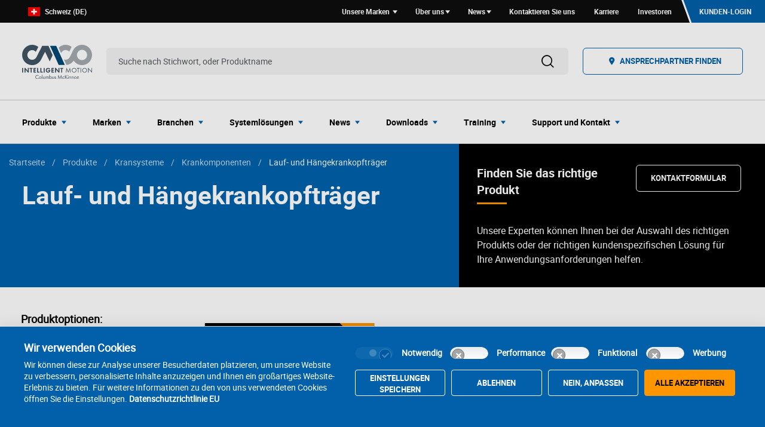

--- FILE ---
content_type: text/html; charset=utf-8
request_url: https://www.cmco.com/de-ch/produkte/Kransysteme/krankomponenten/lauf-haengekrankopftraeger/
body_size: 20472
content:


<!DOCTYPE html>
<html lang="de-CH" id="html" data-generated-at="21.01.2026 02:47:54">
<head prefix="og: http://ogp.me/ns# article: http://ogp.me/ns/article# profile: http://ogp.me/ns/profile#">
    <title>Kopftr&#228;ger | CMCO</title>
    <meta charset="UTF-8">
    <meta name="viewport" content="width=device-width, initial-scale=1.0, minimum-scale=1" />
    <meta name="description" />
    <meta name="keywords" />



    <link href="https://www.cmco.com/en-gb/products/crane-systems/crane-components/end-trucks-and-carriages/" hreflang="en-GB" rel="alternate" /><link href="https://www.cmco.com/en-us/products/crane-systems/crane-components/end-trucks-and-carriages/" hreflang="x-default" rel="alternate" /><link href="https://www.cmco.com/en-us/products/crane-systems/crane-components/end-trucks-and-carriages/" hreflang="en-US" rel="alternate" /><link href="https://www.cmco.com/de-de/produkte/Kransysteme/krankomponenten/lauf-haengekrankopftraeger/" hreflang="de-DE" rel="alternate" /><link href="https://www.cmco.com/en-de/products/Crane-systems/crane-components/end-trucks-and-carriages/" hreflang="en-DE" rel="alternate" /><link href="https://www.cmco.com/es-mx/productos/Sistemas-de-gr_95as/Componentes-de-gr_44a/Camiones-y-carruajes-finales/" hreflang="es-MX" rel="alternate" /><link href="https://www.cmco.com/fr-fr/Produits/structures-porteuses/composants-de-ponts-roulants/sommiers/" hreflang="fr-FR" rel="alternate" /><link href="https://www.cmco.com/es-es/productos/sistemas-de-gruas/componentes-de-gruas/camiones-y-carruajes-finales/" hreflang="es-ES" rel="alternate" /><link href="https://www.cmco.com/it-it/prodotti/Sistemi-di-gru/Componenti-per-gru/Carelli-delle-gru/" hreflang="it-IT" rel="alternate" /><link href="https://www.cmco.com/es-pe/productos/Sistemas-de-gr_21as/Componentes-de-gr_45a/Camiones-y-carruajes-finales/" hreflang="es-PE" rel="alternate" /><link href="https://www.cmco.com/en-ca/products/crane-systems/crane-components/end-trucks-and-carriages/" hreflang="en-CA" rel="alternate" /><link href="https://www.cmco.com/fr-ca/produits/syst_90mes-de-grues/composants-de-la-grue/les-camions-et-les-wagons-d_03extr_71mit_52/" hreflang="fr-CA" rel="alternate" /><link href="https://www.cmco.com/pt-pt/produtos/sistemas-de-guindaste/componentes-do-guindaste/end-trucks-e-carruagens/" hreflang="pt-PT" rel="alternate" /><link href="https://www.cmco.com/en-in/products/crane-systems/crane-components/end-trucks-and-carriages/" hreflang="en-IN" rel="alternate" /><link href="https://www.cmco.com/en-ae/products/crane-systems/crane-components/end-trucks-and-carriages/" hreflang="en-AE" rel="alternate" /><link href="https://www.cmco.com/en-nz/products/crane-systems/crane-components/end-trucks-and-carriages/" hreflang="en-NZ" rel="alternate" /><link href="https://www.cmco.com/en-za/products/Crane-systems/crane-components/end-trucks-and-carriages/" hreflang="en-ZA" rel="alternate" /><link href="https://www.cmco.com/en-pr/products/crane-systems/crane-components/end-trucks-and-carriages/" hreflang="en-PR" rel="alternate" /><link href="https://www.cmco.com/en-au/products/crane-systems/crane-components/end-trucks-and-carriages/" hreflang="en-AU" rel="alternate" /><link href="https://www.cmco.com/en-gd/products/crane-systems/crane-components/end-trucks-and-carriages/" hreflang="en-GD" rel="alternate" /><link href="https://www.cmco.com/de-at/produkte/Kransysteme/krankomponenten/lauf-haengekrankopftraeger/" hreflang="de-AT" rel="alternate" /><link href="https://www.cmco.com/de-ch/produkte/Kransysteme/krankomponenten/lauf-haengekrankopftraeger/" hreflang="de-CH" rel="alternate" /><link href="https://www.cmco.com/es-cl/productos/Sistemas-de-gr_95as/Componentes-de-gr_44a/Camiones-y-carruajes-finales/" hreflang="es-CL" rel="alternate" /><link href="https://www.cmco.com/es-ar/productos/Sistemas-de-gr_65as/Componentes-de-gr_44a/Camiones-y-carruajes-finales/" hreflang="es-AR" rel="alternate" /><link href="https://www.cmco.com/es-uy/productos/Sistemas-de-gr_95as/Componentes-de-gr_44a/Camiones-y-carruajes-finales/" hreflang="es-UY" rel="alternate" /><link href="https://www.cmco.com/es-py/productos/Sistemas-de-gr_95as/Componentes-de-gr_44a/Camiones-y-carruajes-finales/" hreflang="es-PY" rel="alternate" /><link href="https://www.cmco.com/en-fk/productos/Sistemas-de-gr_95as/Componentes-de-gr_44a/Camiones-y-carruajes-finales/" hreflang="en-FK" rel="alternate" /><link href="https://www.cmco.com/es-bo/productos/Sistemas-de-gr_95as/Componentes-de-gr_44a/Camiones-y-carruajes-finales/" hreflang="es-BO" rel="alternate" /><link href="https://www.cmco.com/es-co/productos/crane-systems/Componentes-de-gr_44a/Camiones-y-carruajes-finales/" hreflang="es-CO" rel="alternate" /><link href="https://www.cmco.com/es-ec/productos/Sistemas-de-gr_95as/Componentes-de-gr_44a/Camiones-y-carruajes-finales/" hreflang="es-EC" rel="alternate" /><link href="https://www.cmco.com/es-ve/productos/Sistemas-de-gr_95as/Componentes-de-gr_44a/Camiones-y-carruajes-finales/" hreflang="es-VE" rel="alternate" /><link href="https://www.cmco.com/es-cu/products/crane-systems/crane-components/end-trucks-and-carriages/" hreflang="es-CU" rel="alternate" /><link href="https://www.cmco.com/es-do/products/crane-systems/crane-components/end-trucks-and-carriages/" hreflang="es-DO" rel="alternate" /><link href="https://www.cmco.com/es-pr/products/crane-systems/crane-components/end-trucks-and-carriages/" hreflang="es-PR" rel="alternate" /><link href="https://www.cmco.com/en-bb/products/crane-systems/crane-components/end-trucks-and-carriages/" hreflang="en-BB" rel="alternate" /><link href="https://www.cmco.com/en-vi/products/crane-systems/crane-components/end-trucks-and-carriages/" hreflang="en-VI" rel="alternate" /><link href="https://www.cmco.com/en-ai/products/crane-systems/crane-components/end-trucks-and-carriages/" hreflang="en-AI" rel="alternate" /><link href="https://www.cmco.com/en-bq/products/crane-systems/crane-components/end-trucks-and-carriages/" hreflang="en-bq" rel="alternate" /><link href="https://www.cmco.com/en-sx/products/crane-systems/crane-components/end-trucks-and-carriages/" hreflang="en-SX" rel="alternate" /><link href="https://www.cmco.com/en-sg/products/Crane-systems/crane-components/end-trucks-and-carriages/" hreflang="en-SG" rel="alternate" />


    <link rel="apple-touch-icon-precomposed" sizes="57x57" href="/static/images/favicon/apple-touch-icon-57x57.png" />
    <link rel="apple-touch-icon-precomposed" sizes="114x114" href="/static/images/favicon/apple-touch-icon-114x114.png" />
    <link rel="apple-touch-icon-precomposed" sizes="72x72" href="/static/images/favicon/apple-touch-icon-72x72.png" />
    <link rel="apple-touch-icon-precomposed" sizes="144x144" href="/static/images/favicon/apple-touch-icon-144x144.png" />
    <link rel="apple-touch-icon-precomposed" sizes="60x60" href="/static/images/favicon/apple-touch-icon-60x60.png" />
    <link rel="apple-touch-icon-precomposed" sizes="120x120" href="/static/images/favicon/apple-touch-icon-120x120.png" />
    <link rel="apple-touch-icon-precomposed" sizes="76x76" href="/static/images/favicon/apple-touch-icon-76x76.png" />
    <link rel="apple-touch-icon-precomposed" sizes="152x152" href="/static/images/favicon/apple-touch-icon-152x152.png" />
    <link rel="icon" type="image/png" href="/static/images/favicon/favicon-196x196.png" sizes="196x196" />
    <link rel="icon" type="image/png" href="/static/images/favicon/favicon-96x96.png" sizes="96x96" />
    <link rel="icon" type="image/png" href="/static/images/favicon/favicon-32x32.png" sizes="32x32" />
    <link rel="icon" type="image/png" href="/static/images/favicon/favicon-16x16.png" sizes="16x16" />
    <link rel="icon" type="image/png" href="/static/images/favicon/favicon-128.png" sizes="128x128" />
    <meta name="application-name" content="&nbsp;" />
    <meta name="msapplication-TileColor" content="#FFFFFF" />
    <meta name="msapplication-TileImage" content="/static/images/favicon/mstile-144x144.png" />
    <meta name="msapplication-square70x70logo" content="/static/images/favicon/mstile-70x70.png" />
    <meta name="msapplication-square150x150logo" content="/static/images/favicon/mstile-150x150.png" />
    <meta name="msapplication-wide310x150logo" content="/static/images/favicon/mstile-310x150.png" />
    <meta name="msapplication-square310x310logo" content="/static/images/favicon/mstile-310x310.png" />

    <!-- Open Graph -->
    <meta property="og:site_name" content="Columbus McKinnon" />
    <meta property="og:type" content="website" />
    <meta property="og:locale" content="de-CH" />
    <meta property="og:title" content="Kopftr&#228;ger | CMCO" />
    <meta property="og:url" content="https://www.cmco.com/de-ch/produkte/Kransysteme/krankomponenten/lauf-haengekrankopftraeger/" />
    <meta property="og:description" />
            <meta property="og:image" content="https://www.cmco.com/globalassets/inriver/resources/ti_kp_mkp_002.jpg" />
            <meta property="og:image:width" content="1866" />
            <meta property="og:image:height" content="1866" />


    <link href="https://www.cmco.com/de-ch/produkte/Kransysteme/krankomponenten/lauf-haengekrankopftraeger/" rel="canonical" />

    <link rel="stylesheet" href="//cdnjs.cloudflare.com/ajax/libs/tiny-slider/2.9.4/tiny-slider.css">
    <link rel="stylesheet" href="/static/v-639033267800000000/style.css" media="all" />

    <!-- Google Tag Manager -->
    <script>
        (function (w, d, s, l, i) {
            w[l] = w[l] || []; w[l].push({
                'gtm.start':
                    new Date().getTime(), event: 'gtm.js'
            }); var f = d.getElementsByTagName(s)[0],
                j = d.createElement(s), dl = l != 'dataLayer' ? '&l=' + l : ''; j.async = true; j.src =
                    'https://www.googletagmanager.com/gtm.js?id=' + i + dl; f.parentNode.insertBefore(j, f);
        })(window, document, 'script', 'dataLayer', 'GTM-WV5XLZS');
    </script>
    <!-- End Google Tag Manager -->
    <script src="/static/v-639033267800000000/js-top.js"></script>

    
<script type="text/javascript">var appInsights=window.appInsights||function(config){function t(config){i[config]=function(){var t=arguments;i.queue.push(function(){i[config].apply(i,t)})}}var i={config:config},u=document,e=window,o="script",s="AuthenticatedUserContext",h="start",c="stop",l="Track",a=l+"Event",v=l+"Page",r,f;setTimeout(function(){var t=u.createElement(o);t.src=config.url||"https://js.monitor.azure.com/scripts/a/ai.0.js";u.getElementsByTagName(o)[0].parentNode.appendChild(t)});try{i.cookie=u.cookie}catch(y){}for(i.queue=[],r=["Event","Exception","Metric","PageView","Trace","Dependency"];r.length;)t("track"+r.pop());return t("set"+s),t("clear"+s),t(h+a),t(c+a),t(h+v),t(c+v),t("flush"),config.disableExceptionTracking||(r="onerror",t("_"+r),f=e[r],e[r]=function(config,t,u,e,o){var s=f&&f(config,t,u,e,o);return s!==!0&&i["_"+r](config,t,u,e,o),s}),i}({instrumentationKey:"94e53b1e-b02b-4f3f-b8ec-2a0878f49130",sdkExtension:"a"});window.appInsights=appInsights;appInsights.queue&&appInsights.queue.length===0&&appInsights.trackPageView();</script></head>
<body>
    <a href="#main-content" class="primary-btn primary-btn__skip-link">Skip to main content</a>
    <!-- Google Tag Manager (noscript) -->
    <noscript>
        <iframe src="https://www.googletagmanager.com/ns.html?id=GTM-WV5XLZS" height="0" width="0" style="display:none;visibility:hidden"></iframe>
    </noscript> <!-- End Google Tag Manager (noscript) -->
    <header>
        


<nav class="utility-nav utility-nav__reg utility-nav__themeColorPrimary">
    <div class="utility-nav__wrapper">
        <div class="utility-nav__region">
            <a href="/de-ch/Auswahl-der-Region/" class="utility-nav__region--link">
                <img alt="Schweiz (DE)" src="/siteassets/global-elements/region-selector/icon-flag-switzerland.svg">
                Schweiz (DE)
            </a>
        </div>
        <ul class="link-list link-list--utility-nav">
            <li>
                <a href="#" class="link-list__item js-toggleActiveClass  dropdown-arrow display-small">
                    Unsere Marken
                </a>
            </li>
                    <li>
                        <a href="#" class="link-list__item js-toggleDropdown dropdown-arrow">&#220;ber uns</a>
                            <div class="dropdown-content">
                                    <a href="/de-ch/_50ber-uns/">&#220;ber uns</a>
                                    <a href="/de-ch/unsere-Standorte/">CMCO Niederlassungen</a>
                                    <a href="/de-ch/_50ber-uns/purpose-in-motion/">Purpose in Motion</a>
                                    <a href="/de-ch/_50ber-uns/esg/">Soziale Verantwortung</a>
                                    <a href="/de-ch/_50ber-uns/gemeinschaft/">Gemeinschaft</a>
                                    <a href="/de-ch/_50ber-uns/Zertifizierung-nach-ISO-9001/">ISO-9001:2015-Zertifizierung</a>
                                    <a href="/de-ch/aktuelles/patente/">Patente</a>
                                    <a href="/de-ch/_50ber-uns/berufsverbaende/">Berufsverb&#228;nde</a>
                            </div>
                    </li>
                    <li>
                        <a href="#" class="link-list__item js-toggleDropdown dropdown-arrow">News</a>
                            <div class="dropdown-content">
                                    <a href="/de-ch/newsroom/">CMCO Newsroom</a>
                                    <a href="/de-ch/pressekontakte/">Pressekontakte</a>
                                    <a href="https://investors.cmco.com/investor-news/default.aspx">Investor News</a>
                                    <a href="/de-ch/aktuelles/events/">Veranstaltungen</a>
                            </div>
                    </li>
                    <li>
                        <a href="/de-ch/unsere-Standorte/kontakformular/" class="link-list__item ">Kontaktieren Sie uns</a>
                    </li>
                    <li>
                        <a href="https://careers.cmco.com/?locale=de_DE" class="link-list__item ">Karriere</a>
                    </li>
                    <li>
                        <a href="https://investors.cmco.com/" class="link-list__item ">Investoren</a>
                    </li>
        </ul>
        <a href="/de-ch/kunden-login/" class="loginBtn loginBtn__themeColorPrimary"><span class="icon icon-how-to-buy"></span>Kunden-Login </a>
    </div>
    <div class="js-brandsBlock hide">
          <section class="brands-multi-content-block">
        <div class="grid-x">
                <div class="brands-multi-content-block__brand small-11 medium-5 large-3">
                        <div class="brand-logo">
        <a href="/de-ch/unsere-Marken/stahlcranes/" class="brand-logo__wrapper">
            <div class="brand-logo__content">
                <div class="brand-logo__logo">
                    <div class="header-navigation-logo">
                        <picture> 
                                <source srcset="/globalassets/logos/stahl/new-by-cmco/stahl_color-10.11.svg?width=75&amp;bgcolor=white" media="(max-width: 768px)">
                                <source srcset="/globalassets/logos/stahl/new-by-cmco/stahl_color-10.11.svg?width=117&amp;bgcolor=white" media="(min-width: 769px) and (max-width: 1080px)">
                                <source srcset="/globalassets/logos/stahl/new-by-cmco/stahl_color-10.11.svg?width=300&amp;bgcolor=white" media="(min-width: 1081px)">
                                <img src="/globalassets/logos/stahl/new-by-cmco/stahl_color-10.11.svg?width=75&amp;bgcolor=white" alt="Brand Logo STAHL Crane Systems " data-object-fit="contain">
                        </picture>
                    </div>
                </div>
                <p class="brand-logo__brand-name">STAHL CraneSystems</p>
            </div>
        </a>
    </div>

                </div>
                <div class="brands-multi-content-block__brand small-11 medium-5 large-3">
                        <div class="brand-logo">
        <a href="/de-ch/unsere-Marken/yale/" class="brand-logo__wrapper">
            <div class="brand-logo__content">
                <div class="brand-logo__logo">
                    <div class="header-navigation-logo">
                        <picture> 
                                <source srcset="/globalassets/logos/yale/new/yale-10.11.svg?width=75&amp;bgcolor=white" media="(max-width: 768px)">
                                <source srcset="/globalassets/logos/yale/new/yale-10.11.svg?width=117&amp;bgcolor=white" media="(min-width: 769px) and (max-width: 1080px)">
                                <source srcset="/globalassets/logos/yale/new/yale-10.11.svg?width=300&amp;bgcolor=white" media="(min-width: 1081px)">
                                <img src="/globalassets/logos/yale/new/yale-10.11.svg?width=75&amp;bgcolor=white" alt="Brand Logo Yale" data-object-fit="contain">
                        </picture>
                    </div>
                </div>
                <p class="brand-logo__brand-name">Yale</p>
            </div>
        </a>
    </div>

                </div>
                <div class="brands-multi-content-block__brand small-11 medium-5 large-3">
                        <div class="brand-logo">
        <a href="/de-ch/unsere-Marken/pfaff-silberblau/" class="brand-logo__wrapper">
            <div class="brand-logo__content">
                <div class="brand-logo__logo">
                    <div class="header-navigation-logo">
                        <picture> 
                                <source srcset="/globalassets/logos/pfaff/new/pfaff_color-10.11.svg?width=75&amp;bgcolor=white" media="(max-width: 768px)">
                                <source srcset="/globalassets/logos/pfaff/new/pfaff_color-10.11.svg?width=117&amp;bgcolor=white" media="(min-width: 769px) and (max-width: 1080px)">
                                <source srcset="/globalassets/logos/pfaff/new/pfaff_color-10.11.svg?width=300&amp;bgcolor=white" media="(min-width: 1081px)">
                                <img src="/globalassets/logos/pfaff/new/pfaff_color-10.11.svg?width=75&amp;bgcolor=white" alt="Brand Logo Pfaff Silberblau" data-object-fit="contain">
                        </picture>
                    </div>
                </div>
                <p class="brand-logo__brand-name">Pfaff-silberblau</p>
            </div>
        </a>
    </div>

                </div>
                <div class="brands-multi-content-block__brand small-11 medium-5 large-3">
                        <div class="brand-logo">
        <a href="/de-ch/unsere-Marken/magnetek/" class="brand-logo__wrapper">
            <div class="brand-logo__content">
                <div class="brand-logo__logo">
                    <div class="header-navigation-logo">
                        <picture> 
                                <source srcset="/globalassets/logos/magnetek/new/magnetek_wide_color-10.11.svg?width=75&amp;bgcolor=white" media="(max-width: 768px)">
                                <source srcset="/globalassets/logos/magnetek/new/magnetek_wide_color-10.11.svg?width=117&amp;bgcolor=white" media="(min-width: 769px) and (max-width: 1080px)">
                                <source srcset="/globalassets/logos/magnetek/new/magnetek_wide_color-10.11.svg?width=300&amp;bgcolor=white" media="(min-width: 1081px)">
                                <img src="/globalassets/logos/magnetek/new/magnetek_wide_color-10.11.svg?width=75&amp;bgcolor=white" alt="Brand Logo Magnetek" data-object-fit="contain">
                        </picture>
                    </div>
                </div>
                <p class="brand-logo__brand-name">Magnetek</p>
            </div>
        </a>
    </div>

                </div>
                <div class="brands-multi-content-block__brand small-11 medium-5 large-3">
                        <div class="brand-logo">
        <a href="/de-ch/unsere-Marken/dorner/" class="brand-logo__wrapper">
            <div class="brand-logo__content">
                <div class="brand-logo__logo">
                    <div class="header-navigation-logo">
                        <picture> 
                                <source srcset="/globalassets/logos/dorner/new/dorner_color-10.11.svg?width=75&amp;bgcolor=white" media="(max-width: 768px)">
                                <source srcset="/globalassets/logos/dorner/new/dorner_color-10.11.svg?width=117&amp;bgcolor=white" media="(min-width: 769px) and (max-width: 1080px)">
                                <source srcset="/globalassets/logos/dorner/new/dorner_color-10.11.svg?width=300&amp;bgcolor=white" media="(min-width: 1081px)">
                                <img src="/globalassets/logos/dorner/new/dorner_color-10.11.svg?width=75&amp;bgcolor=white" data-object-fit="contain">
                        </picture>
                    </div>
                </div>
                <p class="brand-logo__brand-name">Dorner F&#246;rdersysteme</p>
            </div>
        </a>
    </div>

                </div>
                <div class="brands-multi-content-block__brand small-11 medium-5 large-3">
                        <div class="brand-logo">
        <a href="/de-ch/unsere-Marken/duff-norton/" class="brand-logo__wrapper">
            <div class="brand-logo__content">
                <div class="brand-logo__logo">
                    <div class="header-navigation-logo">
                        <picture> 
                                <source srcset="/globalassets/logos/duff-norton/new/duff-norton_color-10.11.svg?width=75&amp;bgcolor=white" media="(max-width: 768px)">
                                <source srcset="/globalassets/logos/duff-norton/new/duff-norton_color-10.11.svg?width=117&amp;bgcolor=white" media="(min-width: 769px) and (max-width: 1080px)">
                                <source srcset="/globalassets/logos/duff-norton/new/duff-norton_color-10.11.svg?width=300&amp;bgcolor=white" media="(min-width: 1081px)">
                                <img src="/globalassets/logos/duff-norton/new/duff-norton_color-10.11.svg?width=75&amp;bgcolor=white" alt="Brand Logo Duff-Norton" data-object-fit="contain">
                        </picture>
                    </div>
                </div>
                <p class="brand-logo__brand-name">Duff-Norton</p>
            </div>
        </a>
    </div>

                </div>
                <div class="brands-multi-content-block__brand small-11 medium-5 large-3">
                        <div class="brand-logo">
        <a href="/de-ch/unsere-Marken/cm-et/" class="brand-logo__wrapper">
            <div class="brand-logo__content">
                <div class="brand-logo__logo">
                    <div class="header-navigation-logo">
                        <picture> 
                                <source srcset="/globalassets/logos/cm-et/cmet-color.svg?width=75&amp;bgcolor=white" media="(max-width: 768px)">
                                <source srcset="/globalassets/logos/cm-et/cmet-color.svg?width=117&amp;bgcolor=white" media="(min-width: 769px) and (max-width: 1080px)">
                                <source srcset="/globalassets/logos/cm-et/cmet-color.svg?width=300&amp;bgcolor=white" media="(min-width: 1081px)">
                                <img src="/globalassets/logos/cm-et/cmet-color.svg?width=75&amp;bgcolor=white" alt="Brand Log CM Entertainment Technology" data-object-fit="contain">
                        </picture>
                    </div>
                </div>
                <p class="brand-logo__brand-name">CM Entertainment Technology</p>
            </div>
        </a>
    </div>

                </div>
                <div class="brands-multi-content-block__brand small-11 medium-5 large-3">
                        <div class="brand-logo">
        <a href="/de-ch/unsere-Marken/cm/" class="brand-logo__wrapper">
            <div class="brand-logo__content">
                <div class="brand-logo__logo">
                    <div class="header-navigation-logo">
                        <picture> 
                                <source srcset="/globalassets/logos/cm/new/cm_color-10.11.svg?width=75&amp;bgcolor=white" media="(max-width: 768px)">
                                <source srcset="/globalassets/logos/cm/new/cm_color-10.11.svg?width=117&amp;bgcolor=white" media="(min-width: 769px) and (max-width: 1080px)">
                                <source srcset="/globalassets/logos/cm/new/cm_color-10.11.svg?width=300&amp;bgcolor=white" media="(min-width: 1081px)">
                                <img src="/globalassets/logos/cm/new/cm_color-10.11.svg?width=75&amp;bgcolor=white" alt="Brand Logo CM" data-object-fit="contain">
                        </picture>
                    </div>
                </div>
                <p class="brand-logo__brand-name">CM</p>
            </div>
        </a>
    </div>

                </div>
                <div class="brands-multi-content-block__brand small-11 medium-5 large-3">
                        <div class="brand-logo">
        <a href="https://garvey.com/" class="brand-logo__wrapper">
            <div class="brand-logo__content">
                <div class="brand-logo__logo">
                    <div class="header-navigation-logo">
                        <picture> 
                                <source srcset="/globalassets/logos/garvey/new/garvey_color-10.11.svg?width=75&amp;bgcolor=white" media="(max-width: 768px)">
                                <source srcset="/globalassets/logos/garvey/new/garvey_color-10.11.svg?width=117&amp;bgcolor=white" media="(min-width: 769px) and (max-width: 1080px)">
                                <source srcset="/globalassets/logos/garvey/new/garvey_color-10.11.svg?width=300&amp;bgcolor=white" media="(min-width: 1081px)">
                                <img src="/globalassets/logos/garvey/new/garvey_color-10.11.svg?width=75&amp;bgcolor=white" data-object-fit="contain">
                        </picture>
                    </div>
                </div>
                <p class="brand-logo__brand-name">Garvey</p>
            </div>
        </a>
    </div>

                </div>
                <div class="brands-multi-content-block__brand small-11 medium-5 large-3">
                        <div class="brand-logo">
        <a href="/de-ch/unsere-Marken/montratec/" class="brand-logo__wrapper">
            <div class="brand-logo__content">
                <div class="brand-logo__logo">
                    <div class="header-navigation-logo">
                        <picture> 
                                <source srcset="/globalassets/brand-landing-pages/montratec/2025_montratec_logo.png?width=75&amp;bgcolor=white" media="(max-width: 768px)">
                                <source srcset="/globalassets/brand-landing-pages/montratec/2025_montratec_logo.png?width=117&amp;bgcolor=white" media="(min-width: 769px) and (max-width: 1080px)">
                                <source srcset="/globalassets/brand-landing-pages/montratec/2025_montratec_logo.png?width=300&amp;bgcolor=white" media="(min-width: 1081px)">
                                <img src="/globalassets/brand-landing-pages/montratec/2025_montratec_logo.png?width=75&amp;bgcolor=white" data-object-fit="contain">
                        </picture>
                    </div>
                </div>
                <p class="brand-logo__brand-name">montratec</p>
            </div>
        </a>
    </div>

                </div>
        </div>
  </section>

    </div>
</nav><div class="global-nav">
    <div class="global-nav__row">
        <div class="grid-container global-nav--small">
            <div class="grid-x">
                <a class="cell" data-toggle-menu><span class="icon icon-menu"></span></a>
                <a href="/de-ch/" class="cell small-7">
                        <div class="header-navigation-logo">
        <img src="/globalassets/logos/cmco/new---intelligent-motion/cmco-im-full-logo-vertical-spot-update.svg" alt="CMCO Intelligent Motion logo" data-object-fit="contain" />
    </div>

                </a>
                <div class="cell search-icons">
                    <span class="icon icon-search"></span>
                    <span class="icon icon-close-menu"></span>
                </div>
            </div>
            <form id="global-search-form" class="global-nav__search global-nav__search--small">
                <label for="global-search-input">Suche</label>
                <input id="global-search-input" type="text" class="global-nav__search-input" placeholder="Suche nach Stichwort, oder Produktname" data-search-page-relative-url="/de-ch/suchergebnisse/" />
                <button type="submit" class="global-nav__search-submit" title="Suche">Suche</button>
            </form>
        </div>
        <div class="grid-container global-nav--full">
            <a href="/de-ch/" class="global-nav__logo">
                    <div class="header-navigation-logo">
        <img src="/globalassets/logos/cmco/new---intelligent-motion/cmco-im-full-logo-vertical-spot-update.svg" alt="CMCO Intelligent Motion logo" data-object-fit="contain" />
    </div>

            </a>
            <form id="global-search-form" class="global-nav__search">
                <label for="global-search-input">Suche</label>
                <input id="global-search-input" type="text" class="global-nav__search-input" placeholder="Suche nach Stichwort, oder Produktname" data-search-page-relative-url="/de-ch/suchergebnisse/" />
                <button type="submit" class="global-nav__search-submit" title="Suche">
                    <span class="icon icon-search"></span>
                </button>
            </form>

                <div class="global_nav__buy-cta">
                    <a href="/de-ch/Wie-kaufe-ich/" class="cta symbol-text-cta">
                        <div class="icon symbol-text-cta__icon icon-how-to-buy"></div>
                        <div class="symbol-text-cta__text">Ansprechpartner finden</div>
                    </a>
                </div>
        </div>
    </div>
    <hr>
    <!-- Mobile -->
<div class="global-nav__row grid-container  global-nav__dropdown">
    <div class="grid-x">
        <div class="cell large-12">
            <div class="global-nav__link-categories">                
                <ul class="vertical dropdown menu global-nav__dropdown-menu" data-drilldown data-back-button='<li class="js-drilldown-back drilldown-top-list-nav"><a tabindex="0"></a></li><span class="mobile-nav-see-all" aria-label="see all">See All</span>' data-parent-link="true" style="max-width: 100%" id="m1">
                    


<nav class="utility-nav utility-nav__reg utility-nav__themeColorPrimary">
    <div class="utility-nav__wrapper">
        <div class="utility-nav__region">
            <a href="/de-ch/Auswahl-der-Region/" class="utility-nav__region--link">
                <img alt="Schweiz (DE)" src="/siteassets/global-elements/region-selector/icon-flag-switzerland.svg">
                Schweiz (DE)
            </a>
        </div>
        <ul class="link-list link-list--utility-nav">
            <li>
                <a href="#" class="link-list__item js-toggleActiveClass  dropdown-arrow display-small">
                    Unsere Marken
                </a>
            </li>
                    <li>
                        <a href="#" class="link-list__item js-toggleDropdown dropdown-arrow">&#220;ber uns</a>
                            <div class="dropdown-content">
                                    <a href="/de-ch/_50ber-uns/">&#220;ber uns</a>
                                    <a href="/de-ch/unsere-Standorte/">CMCO Niederlassungen</a>
                                    <a href="/de-ch/_50ber-uns/purpose-in-motion/">Purpose in Motion</a>
                                    <a href="/de-ch/_50ber-uns/esg/">Soziale Verantwortung</a>
                                    <a href="/de-ch/_50ber-uns/gemeinschaft/">Gemeinschaft</a>
                                    <a href="/de-ch/_50ber-uns/Zertifizierung-nach-ISO-9001/">ISO-9001:2015-Zertifizierung</a>
                                    <a href="/de-ch/aktuelles/patente/">Patente</a>
                                    <a href="/de-ch/_50ber-uns/berufsverbaende/">Berufsverb&#228;nde</a>
                            </div>
                    </li>
                    <li>
                        <a href="#" class="link-list__item js-toggleDropdown dropdown-arrow">News</a>
                            <div class="dropdown-content">
                                    <a href="/de-ch/newsroom/">CMCO Newsroom</a>
                                    <a href="/de-ch/pressekontakte/">Pressekontakte</a>
                                    <a href="https://investors.cmco.com/investor-news/default.aspx">Investor News</a>
                                    <a href="/de-ch/aktuelles/events/">Veranstaltungen</a>
                            </div>
                    </li>
                    <li>
                        <a href="/de-ch/unsere-Standorte/kontakformular/" class="link-list__item ">Kontaktieren Sie uns</a>
                    </li>
                    <li>
                        <a href="https://careers.cmco.com/?locale=de_DE" class="link-list__item ">Karriere</a>
                    </li>
                    <li>
                        <a href="https://investors.cmco.com/" class="link-list__item ">Investoren</a>
                    </li>
        </ul>
        <a href="/de-ch/kunden-login/" class="loginBtn loginBtn__themeColorPrimary"><span class="icon icon-how-to-buy"></span>Kunden-Login </a>
    </div>
    <div class="js-brandsBlock hide">
          <section class="brands-multi-content-block">
        <div class="grid-x">
                <div class="brands-multi-content-block__brand small-11 medium-5 large-3">
                        <div class="brand-logo">
        <a href="/de-ch/unsere-Marken/stahlcranes/" class="brand-logo__wrapper">
            <div class="brand-logo__content">
                <div class="brand-logo__logo">
                    <div class="header-navigation-logo">
                        <picture> 
                                <source srcset="/globalassets/logos/stahl/new-by-cmco/stahl_color-10.11.svg?width=75&amp;bgcolor=white" media="(max-width: 768px)">
                                <source srcset="/globalassets/logos/stahl/new-by-cmco/stahl_color-10.11.svg?width=117&amp;bgcolor=white" media="(min-width: 769px) and (max-width: 1080px)">
                                <source srcset="/globalassets/logos/stahl/new-by-cmco/stahl_color-10.11.svg?width=300&amp;bgcolor=white" media="(min-width: 1081px)">
                                <img src="/globalassets/logos/stahl/new-by-cmco/stahl_color-10.11.svg?width=75&amp;bgcolor=white" alt="Brand Logo STAHL Crane Systems " data-object-fit="contain">
                        </picture>
                    </div>
                </div>
                <p class="brand-logo__brand-name">STAHL CraneSystems</p>
            </div>
        </a>
    </div>

                </div>
                <div class="brands-multi-content-block__brand small-11 medium-5 large-3">
                        <div class="brand-logo">
        <a href="/de-ch/unsere-Marken/yale/" class="brand-logo__wrapper">
            <div class="brand-logo__content">
                <div class="brand-logo__logo">
                    <div class="header-navigation-logo">
                        <picture> 
                                <source srcset="/globalassets/logos/yale/new/yale-10.11.svg?width=75&amp;bgcolor=white" media="(max-width: 768px)">
                                <source srcset="/globalassets/logos/yale/new/yale-10.11.svg?width=117&amp;bgcolor=white" media="(min-width: 769px) and (max-width: 1080px)">
                                <source srcset="/globalassets/logos/yale/new/yale-10.11.svg?width=300&amp;bgcolor=white" media="(min-width: 1081px)">
                                <img src="/globalassets/logos/yale/new/yale-10.11.svg?width=75&amp;bgcolor=white" alt="Brand Logo Yale" data-object-fit="contain">
                        </picture>
                    </div>
                </div>
                <p class="brand-logo__brand-name">Yale</p>
            </div>
        </a>
    </div>

                </div>
                <div class="brands-multi-content-block__brand small-11 medium-5 large-3">
                        <div class="brand-logo">
        <a href="/de-ch/unsere-Marken/pfaff-silberblau/" class="brand-logo__wrapper">
            <div class="brand-logo__content">
                <div class="brand-logo__logo">
                    <div class="header-navigation-logo">
                        <picture> 
                                <source srcset="/globalassets/logos/pfaff/new/pfaff_color-10.11.svg?width=75&amp;bgcolor=white" media="(max-width: 768px)">
                                <source srcset="/globalassets/logos/pfaff/new/pfaff_color-10.11.svg?width=117&amp;bgcolor=white" media="(min-width: 769px) and (max-width: 1080px)">
                                <source srcset="/globalassets/logos/pfaff/new/pfaff_color-10.11.svg?width=300&amp;bgcolor=white" media="(min-width: 1081px)">
                                <img src="/globalassets/logos/pfaff/new/pfaff_color-10.11.svg?width=75&amp;bgcolor=white" alt="Brand Logo Pfaff Silberblau" data-object-fit="contain">
                        </picture>
                    </div>
                </div>
                <p class="brand-logo__brand-name">Pfaff-silberblau</p>
            </div>
        </a>
    </div>

                </div>
                <div class="brands-multi-content-block__brand small-11 medium-5 large-3">
                        <div class="brand-logo">
        <a href="/de-ch/unsere-Marken/magnetek/" class="brand-logo__wrapper">
            <div class="brand-logo__content">
                <div class="brand-logo__logo">
                    <div class="header-navigation-logo">
                        <picture> 
                                <source srcset="/globalassets/logos/magnetek/new/magnetek_wide_color-10.11.svg?width=75&amp;bgcolor=white" media="(max-width: 768px)">
                                <source srcset="/globalassets/logos/magnetek/new/magnetek_wide_color-10.11.svg?width=117&amp;bgcolor=white" media="(min-width: 769px) and (max-width: 1080px)">
                                <source srcset="/globalassets/logos/magnetek/new/magnetek_wide_color-10.11.svg?width=300&amp;bgcolor=white" media="(min-width: 1081px)">
                                <img src="/globalassets/logos/magnetek/new/magnetek_wide_color-10.11.svg?width=75&amp;bgcolor=white" alt="Brand Logo Magnetek" data-object-fit="contain">
                        </picture>
                    </div>
                </div>
                <p class="brand-logo__brand-name">Magnetek</p>
            </div>
        </a>
    </div>

                </div>
                <div class="brands-multi-content-block__brand small-11 medium-5 large-3">
                        <div class="brand-logo">
        <a href="/de-ch/unsere-Marken/dorner/" class="brand-logo__wrapper">
            <div class="brand-logo__content">
                <div class="brand-logo__logo">
                    <div class="header-navigation-logo">
                        <picture> 
                                <source srcset="/globalassets/logos/dorner/new/dorner_color-10.11.svg?width=75&amp;bgcolor=white" media="(max-width: 768px)">
                                <source srcset="/globalassets/logos/dorner/new/dorner_color-10.11.svg?width=117&amp;bgcolor=white" media="(min-width: 769px) and (max-width: 1080px)">
                                <source srcset="/globalassets/logos/dorner/new/dorner_color-10.11.svg?width=300&amp;bgcolor=white" media="(min-width: 1081px)">
                                <img src="/globalassets/logos/dorner/new/dorner_color-10.11.svg?width=75&amp;bgcolor=white" data-object-fit="contain">
                        </picture>
                    </div>
                </div>
                <p class="brand-logo__brand-name">Dorner F&#246;rdersysteme</p>
            </div>
        </a>
    </div>

                </div>
                <div class="brands-multi-content-block__brand small-11 medium-5 large-3">
                        <div class="brand-logo">
        <a href="/de-ch/unsere-Marken/duff-norton/" class="brand-logo__wrapper">
            <div class="brand-logo__content">
                <div class="brand-logo__logo">
                    <div class="header-navigation-logo">
                        <picture> 
                                <source srcset="/globalassets/logos/duff-norton/new/duff-norton_color-10.11.svg?width=75&amp;bgcolor=white" media="(max-width: 768px)">
                                <source srcset="/globalassets/logos/duff-norton/new/duff-norton_color-10.11.svg?width=117&amp;bgcolor=white" media="(min-width: 769px) and (max-width: 1080px)">
                                <source srcset="/globalassets/logos/duff-norton/new/duff-norton_color-10.11.svg?width=300&amp;bgcolor=white" media="(min-width: 1081px)">
                                <img src="/globalassets/logos/duff-norton/new/duff-norton_color-10.11.svg?width=75&amp;bgcolor=white" alt="Brand Logo Duff-Norton" data-object-fit="contain">
                        </picture>
                    </div>
                </div>
                <p class="brand-logo__brand-name">Duff-Norton</p>
            </div>
        </a>
    </div>

                </div>
                <div class="brands-multi-content-block__brand small-11 medium-5 large-3">
                        <div class="brand-logo">
        <a href="/de-ch/unsere-Marken/cm-et/" class="brand-logo__wrapper">
            <div class="brand-logo__content">
                <div class="brand-logo__logo">
                    <div class="header-navigation-logo">
                        <picture> 
                                <source srcset="/globalassets/logos/cm-et/cmet-color.svg?width=75&amp;bgcolor=white" media="(max-width: 768px)">
                                <source srcset="/globalassets/logos/cm-et/cmet-color.svg?width=117&amp;bgcolor=white" media="(min-width: 769px) and (max-width: 1080px)">
                                <source srcset="/globalassets/logos/cm-et/cmet-color.svg?width=300&amp;bgcolor=white" media="(min-width: 1081px)">
                                <img src="/globalassets/logos/cm-et/cmet-color.svg?width=75&amp;bgcolor=white" alt="Brand Log CM Entertainment Technology" data-object-fit="contain">
                        </picture>
                    </div>
                </div>
                <p class="brand-logo__brand-name">CM Entertainment Technology</p>
            </div>
        </a>
    </div>

                </div>
                <div class="brands-multi-content-block__brand small-11 medium-5 large-3">
                        <div class="brand-logo">
        <a href="/de-ch/unsere-Marken/cm/" class="brand-logo__wrapper">
            <div class="brand-logo__content">
                <div class="brand-logo__logo">
                    <div class="header-navigation-logo">
                        <picture> 
                                <source srcset="/globalassets/logos/cm/new/cm_color-10.11.svg?width=75&amp;bgcolor=white" media="(max-width: 768px)">
                                <source srcset="/globalassets/logos/cm/new/cm_color-10.11.svg?width=117&amp;bgcolor=white" media="(min-width: 769px) and (max-width: 1080px)">
                                <source srcset="/globalassets/logos/cm/new/cm_color-10.11.svg?width=300&amp;bgcolor=white" media="(min-width: 1081px)">
                                <img src="/globalassets/logos/cm/new/cm_color-10.11.svg?width=75&amp;bgcolor=white" alt="Brand Logo CM" data-object-fit="contain">
                        </picture>
                    </div>
                </div>
                <p class="brand-logo__brand-name">CM</p>
            </div>
        </a>
    </div>

                </div>
                <div class="brands-multi-content-block__brand small-11 medium-5 large-3">
                        <div class="brand-logo">
        <a href="https://garvey.com/" class="brand-logo__wrapper">
            <div class="brand-logo__content">
                <div class="brand-logo__logo">
                    <div class="header-navigation-logo">
                        <picture> 
                                <source srcset="/globalassets/logos/garvey/new/garvey_color-10.11.svg?width=75&amp;bgcolor=white" media="(max-width: 768px)">
                                <source srcset="/globalassets/logos/garvey/new/garvey_color-10.11.svg?width=117&amp;bgcolor=white" media="(min-width: 769px) and (max-width: 1080px)">
                                <source srcset="/globalassets/logos/garvey/new/garvey_color-10.11.svg?width=300&amp;bgcolor=white" media="(min-width: 1081px)">
                                <img src="/globalassets/logos/garvey/new/garvey_color-10.11.svg?width=75&amp;bgcolor=white" data-object-fit="contain">
                        </picture>
                    </div>
                </div>
                <p class="brand-logo__brand-name">Garvey</p>
            </div>
        </a>
    </div>

                </div>
                <div class="brands-multi-content-block__brand small-11 medium-5 large-3">
                        <div class="brand-logo">
        <a href="/de-ch/unsere-Marken/montratec/" class="brand-logo__wrapper">
            <div class="brand-logo__content">
                <div class="brand-logo__logo">
                    <div class="header-navigation-logo">
                        <picture> 
                                <source srcset="/globalassets/brand-landing-pages/montratec/2025_montratec_logo.png?width=75&amp;bgcolor=white" media="(max-width: 768px)">
                                <source srcset="/globalassets/brand-landing-pages/montratec/2025_montratec_logo.png?width=117&amp;bgcolor=white" media="(min-width: 769px) and (max-width: 1080px)">
                                <source srcset="/globalassets/brand-landing-pages/montratec/2025_montratec_logo.png?width=300&amp;bgcolor=white" media="(min-width: 1081px)">
                                <img src="/globalassets/brand-landing-pages/montratec/2025_montratec_logo.png?width=75&amp;bgcolor=white" data-object-fit="contain">
                        </picture>
                    </div>
                </div>
                <p class="brand-logo__brand-name">montratec</p>
            </div>
        </a>
    </div>

                </div>
        </div>
  </section>

    </div>
</nav>
                    
                    <li class="global-nav__top-bar hide-for-large">
                        <div class="close-nav cell small-2" data-toggle-menu>
                            <span class="icon icon-close-menu"></span>
                        </div>
                        <a href="/de-ch/" class="header-navigation-logo-container">
                                <div class="header-navigation-logo">
        <img src="/globalassets/logos/cmco/new---intelligent-motion/cmco-im-full-logo-vertical-spot-update.svg" alt="CMCO Intelligent Motion logo" data-object-fit="contain" />
    </div>

                        </a>
                        <div class="search" >
                            <span class="icon icon-search"></span>
                        </div>
                    </li>
                    
                        <li>
                            <a href="#" data-see-all-link="/de-ch/produkte/" data-label="Produkte"><span class="nav-item__link-label"></span>Produkte</a>
                            <ul id="sub" class="menu nav-item__sub-menu">
                                        <li>
                                            <a href="#Hebetechnik" data-see-all-link="/de-ch/produkte/hebetechnik/" data-label="Hebetechnik">Hebetechnik</a>
                                            <ul class="menu">
                                                        <li>
                                                            <a href="#" data-see-all-link="/de-ch/produkte/hebetechnik/manuelle-Hebezeuge/" data-label="Manuelle Hebezeuge">Manuelle Hebezeuge</a>
                                                            <ul class="menu nested">
                                                                    <li class="nav-tab-panel__sub-type-product-individual">
                                                                        <a href="/de-ch/produkte/hebetechnik/manuelle-Hebezeuge/Handkettenzuege/">Handkettenz&#252;ge</a>
                                                                    </li>
                                                                    <li class="nav-tab-panel__sub-type-product-individual">
                                                                        <a href="/de-ch/produkte/hebetechnik/manuelle-Hebezeuge/Handhebelzuege/">Handhebelz&#252;ge</a>
                                                                    </li>
                                                                    <li class="nav-tab-panel__sub-type-product-individual">
                                                                        <a href="/de-ch/produkte/hebetechnik/manuelle-Hebezeuge/handseilzuege-und-zubehoer/">Handseilz&#252;ge und Zubeh&#246;r</a>
                                                                    </li>
                                                                    <li class="nav-tab-panel__sub-type-product-individual">
                                                                        <a href="/de-ch/produkte/hebetechnik/manuelle-Hebezeuge/Explosionsgeschuetzte-Handkettenzuege/">Explosionsgesch&#252;tzte (ATEX) Handkettenz&#252;ge</a>
                                                                    </li>
                                                                    <li class="nav-tab-panel__sub-type-product-individual">
                                                                        <a href="/de-ch/produkte/hebetechnik/manuelle-Hebezeuge/explosionsgeschuetzte-handhebelzuege/">Explosionsgesch&#252;tzte (ATEX) Handhebelz&#252;ge</a>
                                                                    </li>
                                                            </ul>
                                                        </li>
                                                        <li>
                                                            <a href="#" data-see-all-link="/de-ch/produkte/hebetechnik/elektrische-Drucklufthebezeuge/" data-label="Elektro- und Drucklufthebezeuge">Elektro- und Drucklufthebezeuge</a>
                                                            <ul class="menu nested">
                                                                    <li class="nav-tab-panel__sub-type-product-individual">
                                                                        <a href="/de-ch/produkte/hebetechnik/elektrische-Drucklufthebezeuge/elektrokettenzuege/">Elektro-Kettenz&#252;ge</a>
                                                                    </li>
                                                                    <li class="nav-tab-panel__sub-type-product-individual">
                                                                        <a href="/de-ch/produkte/hebetechnik/elektrische-Drucklufthebezeuge/druckluftkettenzuege/">Druckluftkettenz&#252;ge</a>
                                                                    </li>
                                                                    <li class="nav-tab-panel__sub-type-product-individual">
                                                                        <a href="/de-ch/produkte/hebetechnik/elektrische-Drucklufthebezeuge/Elektroseilzuege/">Elektroseilz&#252;ge</a>
                                                                    </li>
                                                                    <li class="nav-tab-panel__sub-type-product-individual">
                                                                        <a href="/de-ch/produkte/hebetechnik/elektrische-Drucklufthebezeuge/explosionsgeschuetzte-elektrokettenzuege/">Explosionsgesch&#252;tzte (ATEX) Elektrokettenz&#252;ge</a>
                                                                    </li>
                                                                    <li class="nav-tab-panel__sub-type-product-individual">
                                                                        <a href="/de-ch/produkte/hebetechnik/elektrische-Drucklufthebezeuge/explosionsgeschuetzte-druckluftkettenzuege/">Explosionsgesch&#252;tzte (ATEX) Druckluftkettenz&#252;ge</a>
                                                                    </li>
                                                                    <li class="nav-tab-panel__sub-type-product-individual">
                                                                        <a href="/de-ch/produkte/hebetechnik/elektrische-Drucklufthebezeuge/explosionsgeschuetzte-elektroseilzuege/">Explosionsgesch&#252;tzte (ATEX) Elektroseilz&#252;ge</a>
                                                                    </li>
                                                            </ul>
                                                        </li>
                                                        <li>
                                                            <a href="#" data-see-all-link="/de-ch/produkte/hebetechnik/akku-kettenzuege/" data-label="Akkubetriebener Kettenzug">Akkubetriebener Kettenzug</a>
                                                            <ul class="menu nested">
                                                                    <li class="nav-tab-panel__sub-type-product-individual">
                                                                        <a href="/de-ch/produkte/hebetechnik/akku-kettenzuege/batteriebetriebener-kettenzug/">Akkubetriebener Kettenzug</a>
                                                                    </li>
                                                            </ul>
                                                        </li>
                                                        <li>
                                                            <a href="#" data-see-all-link="/de-ch/produkte/hebetechnik/Seilwinden/" data-label="Seilwinden">Seilwinden</a>
                                                            <ul class="menu nested">
                                                                    <li class="nav-tab-panel__sub-type-product-individual">
                                                                        <a href="/de-ch/produkte/hebetechnik/Seilwinden/Elektroseilwinden/">Elektroseilwinden</a>
                                                                    </li>
                                                                    <li class="nav-tab-panel__sub-type-product-individual">
                                                                        <a href="/de-ch/produkte/hebetechnik/Seilwinden/handseilwinden/">Handseilwinden</a>
                                                                    </li>
                                                                    <li class="nav-tab-panel__sub-type-product-individual">
                                                                        <a href="/de-ch/produkte/hebetechnik/Seilwinden/Schneckengetriebe/">Schneckengetriebe</a>
                                                                    </li>
                                                                    <li class="nav-tab-panel__sub-type-product-individual">
                                                                        <a href="/de-ch/produkte/hebetechnik/Seilwinden/Zubehoer/">Zubeh&#246;r</a>
                                                                    </li>
                                                            </ul>
                                                        </li>
                                                        <li>
                                                            <a href="#" data-see-all-link="/de-ch/produkte/hebetechnik/Zahnstangenwinden/" data-label="DIN Stahl- &amp; Zahnstangenwandwinden">DIN Stahl- &amp; Zahnstangenwandwinden</a>
                                                            <ul class="menu nested">
                                                                    <li class="nav-tab-panel__sub-type-product-individual">
                                                                        <a href="/de-ch/produkte/hebetechnik/Zahnstangenwinden/Zahnstangen-Wagenheber/">DIN Stahl- &amp; Zahnstangenwandwinden</a>
                                                                    </li>
                                                                    <li class="nav-tab-panel__sub-type-product-individual">
                                                                        <a href="/de-ch/produkte/hebetechnik/Zahnstangenwinden/Explosionsgeschuetzte-zahnstangenwinden/">Zahnstangenwandwinden ATEX</a>
                                                                    </li>
                                                            </ul>
                                                        </li>
                                                        <li>
                                                            <a href="#" data-see-all-link="/de-ch/produkte/hebetechnik/Hydraulische-Werkzeuge/" data-label="Hydraulische Werkzeuge">Hydraulische Werkzeuge</a>
                                                            <ul class="menu nested">
                                                                    <li class="nav-tab-panel__sub-type-product-individual">
                                                                        <a href="/de-ch/produkte/hebetechnik/Hydraulische-Werkzeuge/Hand-und-Fusspumpen-und-Elektro-Hydraulikaggregate/">Hand- und Fu&#223;pumpen und Elektro-Hydraulikaggregate</a>
                                                                    </li>
                                                                    <li class="nav-tab-panel__sub-type-product-individual">
                                                                        <a href="/de-ch/produkte/hebetechnik/Hydraulische-Werkzeuge/abzieher-und-heber/">Abzieher und Heber</a>
                                                                    </li>
                                                                    <li class="nav-tab-panel__sub-type-product-individual">
                                                                        <a href="/de-ch/produkte/hebetechnik/Hydraulische-Werkzeuge/Hydraulische-Werkzeuge/">Hydraulikzylinder</a>
                                                                    </li>
                                                                    <li class="nav-tab-panel__sub-type-product-individual">
                                                                        <a href="/de-ch/produkte/hebetechnik/Hydraulische-Werkzeuge/Werkstattpressen-und-Hebezeugpruefstaende/">Werkstattpressen und Hebezeugpr&#252;fst&#228;nde</a>
                                                                    </li>
                                                                    <li class="nav-tab-panel__sub-type-product-individual">
                                                                        <a href="/de-ch/produkte/hebetechnik/Hydraulische-Werkzeuge/ventile-manometer-und-zubehoer/">Ventile, Manometer und Zubeh&#246;r</a>
                                                                    </li>
                                                                    <li class="nav-tab-panel__sub-type-product-individual">
                                                                        <a href="/de-ch/produkte/hebetechnik/Hydraulische-Werkzeuge/Hydraulische-Wagenheber/">Hydraulische Wagenheber &amp; Werkzeuge</a>
                                                                    </li>
                                                            </ul>
                                                        </li>
                                                        <li>
                                                            <a href="#" data-see-all-link="/de-ch/produkte/hebetechnik/Fahrwerke-und-traegerklemmenn/" data-label="Fahrwerke und Tr&#228;gerklemmen">Fahrwerke und Tr&#228;gerklemmen</a>
                                                            <ul class="menu nested">
                                                                    <li class="nav-tab-panel__sub-type-product-individual">
                                                                        <a href="/de-ch/produkte/hebetechnik/Fahrwerke-und-traegerklemmenn/Manuelle-Fahrwerke/">Manuelle Fahrwerke</a>
                                                                    </li>
                                                                    <li class="nav-tab-panel__sub-type-product-individual">
                                                                        <a href="/de-ch/produkte/hebetechnik/Fahrwerke-und-traegerklemmenn/Elektrofahrwerke/">Elektrofahrwerke</a>
                                                                    </li>
                                                                    <li class="nav-tab-panel__sub-type-product-individual">
                                                                        <a href="/de-ch/produkte/hebetechnik/Fahrwerke-und-traegerklemmenn/traeger-und-rollklemmen/">Tr&#228;ger- und Rollklemmen</a>
                                                                    </li>
                                                                    <li class="nav-tab-panel__sub-type-product-individual">
                                                                        <a href="/de-ch/produkte/hebetechnik/Fahrwerke-und-traegerklemmenn/explosionsgeschuetzte-fahrwerke/">Explosionsgesch&#252;tzte (ATEX) Fahrwerke</a>
                                                                    </li>
                                                            </ul>
                                                        </li>
                                                        <li>
                                                            <a href="#" data-see-all-link="/de-ch/produkte/hebetechnik/flurfoerderzeuge/" data-label="Flurf&#246;rderzeuge">Flurf&#246;rderzeuge</a>
                                                            <ul class="menu nested">
                                                                    <li class="nav-tab-panel__sub-type-product-individual">
                                                                        <a href="/de-ch/produkte/hebetechnik/flurfoerderzeuge/handgabelhubwagen/">Handgabelhubwagen</a>
                                                                    </li>
                                                                    <li class="nav-tab-panel__sub-type-product-individual">
                                                                        <a href="/de-ch/produkte/hebetechnik/flurfoerderzeuge/hand-und-gabelhochhubwagen/">Hand-Gabelhochhubwagen</a>
                                                                    </li>
                                                                    <li class="nav-tab-panel__sub-type-product-individual">
                                                                        <a href="/de-ch/produkte/hebetechnik/flurfoerderzeuge/handgabelhubwagen-mit-waage/">Handgabelhubwagen mit Waage</a>
                                                                    </li>
                                                                    <li class="nav-tab-panel__sub-type-product-individual">
                                                                        <a href="/de-ch/produkte/hebetechnik/flurfoerderzeuge/plattformwagen-verfahrbar/">Plattformwagen, verfahrbar</a>
                                                                    </li>
                                                                    <li class="nav-tab-panel__sub-type-product-individual">
                                                                        <a href="/de-ch/produkte/hebetechnik/flurfoerderzeuge/scherengabelhubwagen/">Scherengabelhubwagen</a>
                                                                    </li>
                                                                    <li class="nav-tab-panel__sub-type-product-individual">
                                                                        <a href="/de-ch/produkte/hebetechnik/flurfoerderzeuge/elektrogabelhubwagen/">Elektrogabelhubwagen</a>
                                                                    </li>
                                                                    <li class="nav-tab-panel__sub-type-product-individual">
                                                                        <a href="/de-ch/produkte/hebetechnik/flurfoerderzeuge/elektro-geh-gabelhochhubwagen/">Elektro-Geh-Gabelhochhubwagen</a>
                                                                    </li>
                                                            </ul>
                                                        </li>
                                                        <li>
                                                            <a href="#" data-see-all-link="/de-ch/produkte/hebetechnik/Schwerlastfahrwerke/" data-label="Schwerlastfahrwerke">Schwerlastfahrwerke</a>
                                                            <ul class="menu nested">
                                                                    <li class="nav-tab-panel__sub-type-product-individual">
                                                                        <a href="/de-ch/produkte/hebetechnik/Schwerlastfahrwerke/schwerlastfahrwerke/">Schwerlastfahrwerke</a>
                                                                    </li>
                                                            </ul>
                                                        </li>
                                                        <li>
                                                            <a href="#" data-see-all-link="/de-ch/produkte/hebetechnik/Werkstattausstattung/" data-label="Werkstattausstattung">Werkstattausstattung</a>
                                                            <ul class="menu nested">
                                                                    <li class="nav-tab-panel__sub-type-product-individual">
                                                                        <a href="/de-ch/produkte/hebetechnik/Werkstattausstattung/Werkstattausruestung/">Werkstattausr&#252;stung</a>
                                                                    </li>
                                                            </ul>
                                                        </li>
                                                        <li>
                                                            <a href="#" data-see-all-link="/de-ch/produkte/hebetechnik/hubtische/scherenhubtische/" data-label="Hubtische">Hubtische</a>
                                                            <ul class="menu nested">
                                                                    <li class="nav-tab-panel__sub-type-product-individual">
                                                                        <a href="/de-ch/produkte/hebetechnik/hubtische/scherenhubtische/">Scherenhubtische</a>
                                                                    </li>
                                                                    <li class="nav-tab-panel__sub-type-product-individual">
                                                                        <a href="/de-ch/produkte/hebetechnik/hubtische/hubtisch-zubehoer/">Hubtisch-Zubeh&#246;r</a>
                                                                    </li>
                                                            </ul>
                                                        </li>
                                            </ul>
                                        </li>
                                        <li>
                                            <a href="#Kransysteme" data-see-all-link="/de-ch/produkte/Kransysteme/" data-label="Kransysteme">Kransysteme</a>
                                            <ul class="menu">
                                                        <li>
                                                            <a href="#" data-see-all-link="/de-ch/produkte/Kransysteme/mobile-und-arbeitsplatzkrane/" data-label="Mobil- und Arbeitsplatzkrane">Mobil- und Arbeitsplatzkrane</a>
                                                            <ul class="menu nested">
                                                                    <li class="nav-tab-panel__sub-type-product-individual">
                                                                        <a href="/de-ch/produkte/Kransysteme/mobile-und-arbeitsplatzkrane/Portalkrane/">Portalkrane</a>
                                                                    </li>
                                                            </ul>
                                                        </li>
                                                        <li>
                                                            <a href="#" data-see-all-link="/de-ch/produkte/Kransysteme/schwenkkrane/" data-label="Schwenkkrane">Schwenkkrane</a>
                                                            <ul class="menu nested">
                                                                    <li class="nav-tab-panel__sub-type-product-individual">
                                                                        <a href="/de-ch/produkte/Kransysteme/schwenkkrane/saeulenschwenkkrane/">S&#228;ulenschwenkkrane</a>
                                                                    </li>
                                                                    <li class="nav-tab-panel__sub-type-product-individual">
                                                                        <a href="/de-ch/produkte/Kransysteme/schwenkkrane/wandschwenkkrane/">Wandschwenkkrane</a>
                                                                    </li>
                                                            </ul>
                                                        </li>
                                                        <li>
                                                            <a href="#" data-see-all-link="/de-ch/produkte/Kransysteme/krankomponenten/" data-label="Krankomponenten">Krankomponenten</a>
                                                            <ul class="menu nested">
                                                                    <li class="nav-tab-panel__sub-type-product-individual">
                                                                        <a href="/de-ch/produkte/Kransysteme/krankomponenten/kranelektrik/">Kranelektrik</a>
                                                                    </li>
                                                                    <li class="nav-tab-panel__sub-type-product-individual">
                                                                        <a href="/de-ch/produkte/Kransysteme/krankomponenten/lauf-haengekrankopftraeger/">Lauf- und H&#228;ngekrankopftr&#228;ger</a>
                                                                    </li>
                                                                    <li class="nav-tab-panel__sub-type-product-individual">
                                                                        <a href="/de-ch/produkte/Kransysteme/krankomponenten/fahrantriebe/">Fahrantriebe</a>
                                                                    </li>
                                                                    <li class="nav-tab-panel__sub-type-product-individual">
                                                                        <a href="/de-ch/produkte/Kransysteme/krankomponenten/radbloecke/">Radbl&#246;cke</a>
                                                                    </li>
                                                                    <li class="nav-tab-panel__sub-type-product-individual">
                                                                        <a href="/de-ch/produkte/Kransysteme/krankomponenten/explosionsgeschuetzte-kranelektrik/">Explosionsgesch&#252;tzte Kranelektrik</a>
                                                                    </li>
                                                            </ul>
                                                        </li>
                                                        <li>
                                                            <a href="#" data-see-all-link="/de-ch/produkte/Kransysteme/Crane-kits/" data-label="CraneKits">CraneKits</a>
                                                            <ul class="menu nested">
                                                                    <li class="nav-tab-panel__sub-type-product-individual">
                                                                        <a href="/de-ch/produkte/Kransysteme/Crane-kits/crane-kits/">Crane Kits</a>
                                                                    </li>
                                                            </ul>
                                                        </li>
                                                        <li>
                                                            <a href="#" data-see-all-link="/de-ch/produkte/Kransysteme/stromversorgung2/" data-label="Stromversorgung">Stromversorgung</a>
                                                            <ul class="menu nested">
                                                                    <li class="nav-tab-panel__sub-type-product-individual">
                                                                        <a href="/de-ch/produkte/Kransysteme/stromversorgung2/stromversorgung/">Stromversorgung</a>
                                                                    </li>
                                                            </ul>
                                                        </li>
                                            </ul>
                                        </li>
                                        <li>
                                            <a href="#Lastaufnahmemittel - Rigging" data-see-all-link="/de-ch/produkte/lastaufnahmemittel-rigging/" data-label="Lastaufnahmemittel - Rigging">Lastaufnahmemittel - Rigging</a>
                                            <ul class="menu">
                                                        <li>
                                                            <a href="#" data-see-all-link="/de-ch/produkte/lastaufnahmemittel-rigging/Lastaufnahmemittel/" data-label="Lastaufnahmemittel">Lastaufnahmemittel</a>
                                                            <ul class="menu nested">
                                                                    <li class="nav-tab-panel__sub-type-product-individual">
                                                                        <a href="/de-ch/produkte/lastaufnahmemittel-rigging/Lastaufnahmemittel/Greifer/">Greifer</a>
                                                                    </li>
                                                                    <li class="nav-tab-panel__sub-type-product-individual">
                                                                        <a href="/de-ch/produkte/lastaufnahmemittel-rigging/Lastaufnahmemittel/hebeklemmen/">Hebeklemmen</a>
                                                                    </li>
                                                                    <li class="nav-tab-panel__sub-type-product-individual">
                                                                        <a href="/de-ch/produkte/lastaufnahmemittel-rigging/Lastaufnahmemittel/Spannklemmen/">Spannklemmen</a>
                                                                    </li>
                                                                    <li class="nav-tab-panel__sub-type-product-individual">
                                                                        <a href="/de-ch/produkte/lastaufnahmemittel-rigging/Lastaufnahmemittel/transportoesen-und-c-haken/">Transport&#246;sen &amp; C-Haken</a>
                                                                    </li>
                                                                    <li class="nav-tab-panel__sub-type-product-individual">
                                                                        <a href="/de-ch/produkte/lastaufnahmemittel-rigging/Lastaufnahmemittel/federzuege-und-balancer/">Federz&#252;ge und Balancer</a>
                                                                    </li>
                                                                    <li class="nav-tab-panel__sub-type-product-individual">
                                                                        <a href="/de-ch/produkte/lastaufnahmemittel-rigging/Lastaufnahmemittel/Lasthebemagnete/">Lasthebemagnete</a>
                                                                    </li>
                                                                    <li class="nav-tab-panel__sub-type-product-individual">
                                                                        <a href="/de-ch/produkte/lastaufnahmemittel-rigging/Lastaufnahmemittel/Lastaufnahmemittel-fuer-den-tiefbau/">Lastaufnahmemittel f&#252;r den Tiefbau</a>
                                                                    </li>
                                                                    <li class="nav-tab-panel__sub-type-product-individual">
                                                                        <a href="/de-ch/produkte/lastaufnahmemittel-rigging/Lastaufnahmemittel/traversen/">Traversen</a>
                                                                    </li>
                                                                    <li class="nav-tab-panel__sub-type-product-individual">
                                                                        <a href="/de-ch/produkte/lastaufnahmemittel-rigging/Lastaufnahmemittel/krangabeln/">Krangabeln</a>
                                                                    </li>
                                                                    <li class="nav-tab-panel__sub-type-product-individual">
                                                                        <a href="/de-ch/produkte/lastaufnahmemittel-rigging/Lastaufnahmemittel/Kran-Waagen/">Kran-Waagen</a>
                                                                    </li>
                                                            </ul>
                                                        </li>
                                                        <li>
                                                            <a href="#" data-see-all-link="/de-ch/produkte/lastaufnahmemittel-rigging/textile-anschlagmittel-und-zurrsysteme/" data-label="Textile Anschlagmittel und Zurrsysteme">Textile Anschlagmittel und Zurrsysteme</a>
                                                            <ul class="menu nested">
                                                                    <li class="nav-tab-panel__sub-type-product-individual">
                                                                        <a href="/de-ch/produkte/lastaufnahmemittel-rigging/textile-anschlagmittel-und-zurrsysteme/rundschlingen/">Rundschlingen</a>
                                                                    </li>
                                                                    <li class="nav-tab-panel__sub-type-product-individual">
                                                                        <a href="/de-ch/produkte/lastaufnahmemittel-rigging/textile-anschlagmittel-und-zurrsysteme/rundschlingengehaenge/">Rundschlingengeh&#228;nge</a>
                                                                    </li>
                                                                    <li class="nav-tab-panel__sub-type-product-individual">
                                                                        <a href="/de-ch/produkte/lastaufnahmemittel-rigging/textile-anschlagmittel-und-zurrsysteme/zurrgurte/">Zurrgurte</a>
                                                                    </li>
                                                                    <li class="nav-tab-panel__sub-type-product-individual">
                                                                        <a href="/de-ch/produkte/lastaufnahmemittel-rigging/textile-anschlagmittel-und-zurrsysteme/spezielle-zurrgurte/">Spezielle Zurrgurte</a>
                                                                    </li>
                                                                    <li class="nav-tab-panel__sub-type-product-individual">
                                                                        <a href="/de-ch/produkte/lastaufnahmemittel-rigging/textile-anschlagmittel-und-zurrsysteme/zurrsysteme/">Zurrsysteme</a>
                                                                    </li>
                                                                    <li class="nav-tab-panel__sub-type-product-individual">
                                                                        <a href="/de-ch/produkte/lastaufnahmemittel-rigging/textile-anschlagmittel-und-zurrsysteme/hebebaender-und-zubehoer/">Hebeb&#228;nder &amp; Zubeh&#246;r</a>
                                                                    </li>
                                                            </ul>
                                                        </li>
                                            </ul>
                                        </li>
                                        <li>
                                            <a href="#Antriebstechnik" data-see-all-link="/de-ch/produkte/antriebstechnik/" data-label="Antriebstechnik">Antriebstechnik</a>
                                            <ul class="menu">
                                                        <li>
                                                            <a href="#" data-see-all-link="/de-ch/produkte/antriebstechnik/Antriebskomponenten/" data-label="Antriebskomponenten">Antriebskomponenten</a>
                                                            <ul class="menu nested">
                                                                    <li class="nav-tab-panel__sub-type-product-individual">
                                                                        <a href="/de-ch/produkte/antriebstechnik/Antriebskomponenten/spindelhubelemente/">Spindelhubgetriebe</a>
                                                                    </li>
                                                                    <li class="nav-tab-panel__sub-type-product-individual">
                                                                        <a href="/de-ch/produkte/antriebstechnik/Antriebskomponenten/Linearantriebe/">Linearantriebe</a>
                                                                    </li>
                                                                    <li class="nav-tab-panel__sub-type-product-individual">
                                                                        <a href="/de-ch/produkte/antriebstechnik/Antriebskomponenten/hubsaeulen/">Hubs&#228;ulen</a>
                                                                    </li>
                                                                    <li class="nav-tab-panel__sub-type-product-individual">
                                                                        <a href="/de-ch/produkte/antriebstechnik/Antriebskomponenten/Kegelradgetriebe/">Kegelradgetriebe</a>
                                                                    </li>
                                                                    <li class="nav-tab-panel__sub-type-product-individual">
                                                                        <a href="/de-ch/produkte/antriebstechnik/Antriebskomponenten/zubehoer/">Zubeh&#246;r</a>
                                                                    </li>
                                                                    <li class="nav-tab-panel__sub-type-product-individual">
                                                                        <a href="/de-ch/produkte/antriebstechnik/Antriebskomponenten/Schrauben-Muttern/">Schrauben &amp; Muttern</a>
                                                                    </li>
                                                            </ul>
                                                        </li>
                                                        <li>
                                                            <a href="#" data-see-all-link="/de-ch/produkte/antriebstechnik/aufzugsantriebe/" data-label="Aufzugs- und Bergbauantriebe">Aufzugs- und Bergbauantriebe</a>
                                                            <ul class="menu nested">
                                                                    <li class="nav-tab-panel__sub-type-product-individual">
                                                                        <a href="/de-ch/produkte/antriebstechnik/aufzugsantriebe/AC-aufzugsantriebe/">AC-Aufzugsantriebe</a>
                                                                    </li>
                                                                    <li class="nav-tab-panel__sub-type-product-individual">
                                                                        <a href="/de-ch/produkte/antriebstechnik/aufzugsantriebe/dc-aufzugsantriebe/">DC-Aufzugsantriebe</a>
                                                                    </li>
                                                            </ul>
                                                        </li>
                                                        <li>
                                                            <a href="#" data-see-all-link="/de-ch/produkte/antriebstechnik/bremsen/" data-label="Bremsen">Bremsen</a>
                                                            <ul class="menu nested">
                                                                    <li class="nav-tab-panel__sub-type-product-individual">
                                                                        <a href="/de-ch/produkte/antriebstechnik/bremsen/bremsen-zubehoer/">Bremsen-Zubeh&#246;r</a>
                                                                    </li>
                                                                    <li class="nav-tab-panel__sub-type-product-individual">
                                                                        <a href="/de-ch/produkte/antriebstechnik/bremsen/bremse-produkte/">Bremse Produkte</a>
                                                                    </li>
                                                            </ul>
                                                        </li>
                                                        <li>
                                                            <a href="#" data-see-all-link="/de-ch/produkte/antriebstechnik/funkfernsteuerungen/" data-label="Funkfernsteuerungen">Funkfernsteuerungen</a>
                                                            <ul class="menu nested">
                                                                    <li class="nav-tab-panel__sub-type-product-individual">
                                                                        <a href="/de-ch/produkte/antriebstechnik/funkfernsteuerungen/meisterschalter/">Meisterschalter</a>
                                                                    </li>
                                                                    <li class="nav-tab-panel__sub-type-product-individual">
                                                                        <a href="/de-ch/produkte/antriebstechnik/funkfernsteuerungen/handsender/">Handsender</a>
                                                                    </li>
                                                                    <li class="nav-tab-panel__sub-type-product-individual">
                                                                        <a href="/de-ch/produkte/antriebstechnik/funkfernsteuerungen/empfaenger/">Empf&#228;nger</a>
                                                                    </li>
                                                                    <li class="nav-tab-panel__sub-type-product-individual">
                                                                        <a href="/de-ch/produkte/antriebstechnik/funkfernsteuerungen/optionen/">Optionen</a>
                                                                    </li>
                                                            </ul>
                                                        </li>
                                                        <li>
                                                            <a href="#" data-see-all-link="/de-ch/produkte/antriebstechnik/kollisionsvermeidungssysteme/" data-label="Kollisionsvermeidungssysteme">Kollisionsvermeidungssysteme</a>
                                                            <ul class="menu nested">
                                                                    <li class="nav-tab-panel__sub-type-product-individual">
                                                                        <a href="/de-ch/produkte/antriebstechnik/kollisionsvermeidungssysteme/kollisionsvermeidungssysteme/">Kollisionsvermeidungssysteme</a>
                                                                    </li>
                                                            </ul>
                                                        </li>
                                                        <li>
                                                            <a href="#" data-see-all-link="/de-ch/produkte/antriebstechnik/engergierueckspeicherungssysteme-AC/" data-label="Engergier&#252;ckspeicherungssysteme-AC">Engergier&#252;ckspeicherungssysteme-AC</a>
                                                            <ul class="menu nested">
                                                                    <li class="nav-tab-panel__sub-type-product-individual">
                                                                        <a href="/de-ch/produkte/antriebstechnik/engergierueckspeicherungssysteme-AC/regenerative-antriebe/">Regenerative Antriebe</a>
                                                                    </li>
                                                            </ul>
                                                        </li>
                                                        <li>
                                                            <a href="#" data-see-all-link="/de-ch/produkte/antriebstechnik/motorsteuerungen-AC/" data-label="Motorsteuerungen-AC &amp; DC">Motorsteuerungen-AC &amp; DC</a>
                                                            <ul class="menu nested">
                                                                    <li class="nav-tab-panel__sub-type-product-individual">
                                                                        <a href="/de-ch/produkte/antriebstechnik/motorsteuerungen-AC/antriebe/">AC Antriebe</a>
                                                                    </li>
                                                                    <li class="nav-tab-panel__sub-type-product-individual">
                                                                        <a href="/de-ch/produkte/antriebstechnik/motorsteuerungen-AC/tools-zur-antriebsunterstuetzung/">AC Tools zur Antriebsunterst&#252;tzung</a>
                                                                    </li>
                                                            </ul>
                                                        </li>
                                                        <li>
                                                            <a href="#" data-see-all-link="/de-ch/produkte/antriebstechnik/motor--magnet-steuerungssystemse-DC/" data-label="Motor- &amp; Magnetsteuerungssysteme-DE">Motor- &amp; Magnetsteuerungssysteme-DE</a>
                                                            <ul class="menu nested">
                                                                    <li class="nav-tab-panel__sub-type-product-individual">
                                                                        <a href="/de-ch/produkte/antriebstechnik/motor--magnet-steuerungssystemse-DC/kundenspezifische-DC-schalttafeln/">Kundenspezifische DC-Schalttafeln</a>
                                                                    </li>
                                                                    <li class="nav-tab-panel__sub-type-product-individual">
                                                                        <a href="/de-ch/produkte/antriebstechnik/motor--magnet-steuerungssystemse-DC/antriebe/">DC Antriebe</a>
                                                                    </li>
                                                                    <li class="nav-tab-panel__sub-type-product-individual">
                                                                        <a href="/de-ch/produkte/antriebstechnik/motor--magnet-steuerungssystemse-DC/tools-zur-antriebsunterstuetzung/">DC Tools zur Antriebsunterst&#252;tzung</a>
                                                                    </li>
                                                            </ul>
                                                        </li>
                                                        <li>
                                                            <a href="#" data-see-all-link="/de-ch/produkte/antriebstechnik/schleifleitungsschienen-systeme/" data-label="Schleifleitungsschienen Systeme">Schleifleitungsschienen Systeme</a>
                                                            <ul class="menu nested">
                                                                    <li class="nav-tab-panel__sub-type-product-individual">
                                                                        <a href="/de-ch/produkte/antriebstechnik/schleifleitungsschienen-systeme/schleifleitungsschienen-systeme/">Schleifleitungsschienen-Systeme</a>
                                                                    </li>
                                                            </ul>
                                                        </li>
                                                        <li>
                                                            <a href="#" data-see-all-link="/de-ch/produkte/antriebstechnik/bergbauantriebe/" data-label="Bergbauantriebe">Bergbauantriebe</a>
                                                            <ul class="menu nested">
                                                                    <li class="nav-tab-panel__sub-type-product-individual">
                                                                        <a href="/de-ch/produkte/antriebstechnik/bergbauantriebe/traktionsbergbau-antriebe/">Traktionsbergbau-Antriebe</a>
                                                                    </li>
                                                                    <li class="nav-tab-panel__sub-type-product-individual">
                                                                        <a href="/de-ch/produkte/antriebstechnik/bergbauantriebe/antriebe-mit-variabler-frequenz-bergbau/">Antriebe mit variabler Frequenz f&#252;r den Bergbau</a>
                                                                    </li>
                                                            </ul>
                                                        </li>
                                            </ul>
                                        </li>
                                        <li>
                                            <a href="#F&#246;rdersysteme &amp; Akkumulationsl&#246;sungen" data-see-all-link="https://www.dornerconveyors.com/europe/de" data-label="F&#246;rdersysteme &amp; Akkumulationsl&#246;sungen">F&#246;rdersysteme &amp; Akkumulationsl&#246;sungen</a>
                                            <ul class="menu">
                                                        <li>
                                                            <a href="#" data-see-all-link="https://www.dornerconveyors.com/products/fabric-modular-belts" data-label="Industrielle F&#246;rderb&#228;nder">Industrielle F&#246;rderb&#228;nder</a>
                                                            <ul class="menu nested">
                                                                    <li class="nav-tab-panel__sub-type-product-individual">
                                                                        <a href="https://www.dornerconveyors.com/europe/de/produkte/1100-serie">1100 Serie</a>
                                                                    </li>
                                                                    <li class="nav-tab-panel__sub-type-product-individual">
                                                                        <a href="https://www.dornerconveyors.com/europe/de/produkte/2200-serie">2200 Serie</a>
                                                                    </li>
                                                                    <li class="nav-tab-panel__sub-type-product-individual">
                                                                        <a href="https://www.dornerconveyors.com/europe/de/produkte/2700-series/serie-2700-forderer-fur-mittlere-belastungen">2700 Serie</a>
                                                                    </li>
                                                                    <li class="nav-tab-panel__sub-type-product-individual">
                                                                        <a href="https://www.dornerconveyors.com/europe/de/produkte/3200-serie">3200 Serie</a>
                                                                    </li>
                                                                    <li class="nav-tab-panel__sub-type-product-individual">
                                                                        <a href="https://www.dornerconveyors.com/europe/products/dcmove/dcmove-belted">DC Move Heavy Duty Series</a>
                                                                    </li>
                                                                    <li class="nav-tab-panel__sub-type-product-individual">
                                                                        <a href="https://www.dornerconveyors.com/europe/products/fabric-modular-belts/c3-compact-curve-conveyor">C3 Compact Curve</a>
                                                                    </li>
                                                            </ul>
                                                        </li>
                                                        <li>
                                                            <a href="#" data-see-all-link="https://www.dornerconveyors.com/europe/de/produkte/flexmove" data-label="Flexible Kettenf&#246;rderer">Flexible Kettenf&#246;rderer</a>
                                                            <ul class="menu nested">
                                                                    <li class="nav-tab-panel__sub-type-product-individual">
                                                                        <a href="https://www.dornerconveyors.com/europe/de/produkte/flexmove">FlexMove Aluminum</a>
                                                                    </li>
                                                                    <li class="nav-tab-panel__sub-type-product-individual">
                                                                        <a href="https://www.dornerconveyors.com/europe/de/produkte/flexmove/flexmove-edelstahlfoerderer">FlexMove Edelstahl</a>
                                                                    </li>
                                                                    <li class="nav-tab-panel__sub-type-product-individual">
                                                                        <a href="https://www.dornerconveyors.com/europe/flexible-chain-conveyor-solutions">FlexMove Solutions</a>
                                                                    </li>
                                                            </ul>
                                                        </li>
                                                        <li>
                                                            <a href="#" data-see-all-link="/de-ch/produkte/foerdersysteme-akkumulation/palettenfoerderer/" data-label="Palettenf&#246;rderer">Palettenf&#246;rderer</a>
                                                            <ul class="menu nested">
                                                                    <li class="nav-tab-panel__sub-type-product-individual">
                                                                        <a href="https://www.dornerconveyors.com/europe/pallet-system-solutions#ert">Edge Roller Technology (ERT)</a>
                                                                    </li>
                                                                    <li class="nav-tab-panel__sub-type-product-individual">
                                                                        <a href="https://www.dornerconveyors.com/europe/products/pallet-systems/dualmove-pallet-system">DualMove</a>
                                                                    </li>
                                                                    <li class="nav-tab-panel__sub-type-product-individual">
                                                                        <a href="https://www.dornerconveyors.com/europe/de/produkte/flexmove/flexmove-palettensystem">FlexMove Solutions</a>
                                                                    </li>
                                                                    <li class="nav-tab-panel__sub-type-product-individual">
                                                                        <a href="/de-ch/produkte/foerdersysteme-akkumulation/palettenfoerderer/montrac/">montrac&#174;</a>
                                                                    </li>
                                                            </ul>
                                                        </li>
                                                        <li>
                                                            <a href="#" data-see-all-link="https://www.dornerconveyors.com/europe/sanitary-conveyor-solutions" data-label="Hygiene F&#246;rderer">Hygiene F&#246;rderer</a>
                                                            <ul class="menu nested">
                                                                    <li class="nav-tab-panel__sub-type-product-individual">
                                                                        <a href="https://www.dornerconveyors.com/europe/de/produkte/hygiene-edelstahlfoerderbaender">AquaGard Wipedown</a>
                                                                    </li>
                                                                    <li class="nav-tab-panel__sub-type-product-individual">
                                                                        <a href="https://www.dornerconveyors.com/europe/de/produkte/hygiene-edelstahlfoerderbaender#aquapruf">AquaPruf Washdown</a>
                                                                    </li>
                                                                    <li class="nav-tab-panel__sub-type-product-individual">
                                                                        <a href="https://www.dornerconveyors.com/europe/de/produkte/hygiene-edelstahlfoerderbaender#aquapruf-ultimate">AquaPruf Ultimate (3-A Certified)</a>
                                                                    </li>
                                                            </ul>
                                                        </li>
                                                        <li>
                                                            <a href="#" data-see-all-link="https://garvey.com/products/accumulators" data-label="Akkumulationstische">Akkumulationstische</a>
                                                            <ul class="menu nested">
                                                                    <li class="nav-tab-panel__sub-type-product-individual">
                                                                        <a href="https://garvey.com/bi-flo-models">Bi-Flo™</a>
                                                                    </li>
                                                                    <li class="nav-tab-panel__sub-type-product-individual">
                                                                        <a href="https://garvey.com/infinity-models">Infinity™</a>
                                                                    </li>
                                                                    <li class="nav-tab-panel__sub-type-product-individual">
                                                                        <a href="https://garvey.com/3d-infinity-accumulator">3D Infinity™</a>
                                                                    </li>
                                                                    <li class="nav-tab-panel__sub-type-product-individual">
                                                                        <a href="https://garvey.com/distribution-systems">Verteilungssysteme</a>
                                                                    </li>
                                                                    <li class="nav-tab-panel__sub-type-product-individual">
                                                                        <a href="https://garvey.com/products/accumulators/infinity-rx-accumulator">RX Tables</a>
                                                                    </li>
                                                                    <li class="nav-tab-panel__sub-type-product-individual">
                                                                        <a href="https://garvey.com/products/pharmaceutical">Pharmazeutische L&#246;sungen</a>
                                                                    </li>
                                                            </ul>
                                                        </li>
                                                        <li>
                                                            <a href="#" data-see-all-link="https://www.dornerconveyors.com/europe/de/teile-dienstleistungen" data-label="Zubeh&#246;r &amp; Ersatzteile">Zubeh&#246;r &amp; Ersatzteile</a>
                                                            <ul class="menu nested">
                                                                    <li class="nav-tab-panel__sub-type-product-individual">
                                                                        <a href="https://www.dornerconveyors.com/europe/de/teile-dienstleistungen">Ersatzteile</a>
                                                                    </li>
                                                                    <li class="nav-tab-panel__sub-type-product-individual">
                                                                        <a href="https://www.dornerconveyors.com/europe/de/produkte/gurte">Gurte</a>
                                                                    </li>
                                                            </ul>
                                                        </li>
                                            </ul>
                                        </li>
                                        <li>
                                            <a href="#Fluidtechnik" data-see-all-link="/de-ch/produkte/fluidtechnik/" data-label="Fluidtechnik">Fluidtechnik</a>
                                            <ul class="menu">
                                                        <li>
                                                            <a href="#" data-see-all-link="/de-ch/produkte/fluidtechnik/dreh--und-schwenkverbindungen/" data-label="Dreh und Schwenkverbindungen">Dreh und Schwenkverbindungen</a>
                                                            <ul class="menu nested">
                                                                    <li class="nav-tab-panel__sub-type-product-individual">
                                                                        <a href="/de-ch/produkte/fluidtechnik/dreh--und-schwenkverbindungen/Oszillation-bis-5-U_69min/">Oszillation bis 5 U/min</a>
                                                                    </li>
                                                                    <li class="nav-tab-panel__sub-type-product-individual">
                                                                        <a href="/de-ch/produkte/fluidtechnik/dreh--und-schwenkverbindungen/niedrige-Drehzahl-bis-20-Umin/">Low-Speed bis zu 20 U/min</a>
                                                                    </li>
                                                                    <li class="nav-tab-panel__sub-type-product-individual">
                                                                        <a href="/de-ch/produkte/fluidtechnik/dreh--und-schwenkverbindungen/MED-Drehzahl-20-bis-1500-U_82min/">Med-Speed 20 bis 1500 U/min</a>
                                                                    </li>
                                                                    <li class="nav-tab-panel__sub-type-product-individual">
                                                                        <a href="/de-ch/produkte/fluidtechnik/dreh--und-schwenkverbindungen/hohe-Drehzahl-1500-bis-5000-U_16min/">Hochdrehzahl 1500 bis 5000 U/min</a>
                                                                    </li>
                                                            </ul>
                                                        </li>
                                                        <li>
                                                            <a href="#" data-see-all-link="/de-ch/produkte/fluidtechnik/ruckschlagventile/" data-label="R&#252;ckschlagventile">R&#252;ckschlagventile</a>
                                                            <ul class="menu nested">
                                                                    <li class="nav-tab-panel__sub-type-product-individual">
                                                                        <a href="/de-ch/produkte/fluidtechnik/ruckschlagventile/R_56ckschlagventile/">R&#252;ckschlagventile</a>
                                                                    </li>
                                                            </ul>
                                                        </li>
                                            </ul>
                                        </li>
                                        <li>
                                            <a href="#Verkehrstechnik" data-see-all-link="/de-ch/produkte/verkehrstechnik/" data-label="Verkehrstechnik">Verkehrstechnik</a>
                                            <ul class="menu">
                                                        <li>
                                                            <a href="#" data-see-all-link="/de-ch/produkte/verkehrstechnik/verkehrstechnik/" data-label="Verkehrstechnik">Verkehrstechnik</a>
                                                            <ul class="menu nested">
                                                                    <li class="nav-tab-panel__sub-type-product-individual">
                                                                        <a href="/de-ch/produkte/verkehrstechnik/verkehrstechnik/unterflurhubanlagen/">Unterflurhubanlagen</a>
                                                                    </li>
                                                                    <li class="nav-tab-panel__sub-type-product-individual">
                                                                        <a href="/de-ch/produkte/verkehrstechnik/verkehrstechnik/hebeboecke/">Hebeb&#246;cke</a>
                                                                    </li>
                                                                    <li class="nav-tab-panel__sub-type-product-individual">
                                                                        <a href="/de-ch/produkte/verkehrstechnik/verkehrstechnik/Dacharbeitsbuehnen/">Dacharbeitsb&#252;hnen</a>
                                                                    </li>
                                                                    <li class="nav-tab-panel__sub-type-product-individual">
                                                                        <a href="/de-ch/produkte/verkehrstechnik/verkehrstechnik/sonder-hebeanlagen/">Sonder-Hebeanlagen</a>
                                                                    </li>
                                                                    <li class="nav-tab-panel__sub-type-product-individual">
                                                                        <a href="/de-ch/produkte/verkehrstechnik/verkehrstechnik/Drehscheiben/">Drehscheiben</a>
                                                                    </li>
                                                                    <li class="nav-tab-panel__sub-type-product-individual">
                                                                        <a href="/de-ch/produkte/verkehrstechnik/verkehrstechnik/drehgestell-und-achs-wechselanlagen/">Drehgestell und Achs-Wechselanlagen</a>
                                                                    </li>
                                                                    <li class="nav-tab-panel__sub-type-product-individual">
                                                                        <a href="/de-ch/produkte/verkehrstechnik/verkehrstechnik/drehgestell-hebestaende/">Drehgestell-Hebest&#228;nde</a>
                                                                    </li>
                                                                    <li class="nav-tab-panel__sub-type-product-individual">
                                                                        <a href="/de-ch/produkte/verkehrstechnik/verkehrstechnik/schiebebuehnen/">Schiebebühnen</a>
                                                                    </li>
                                                                    <li class="nav-tab-panel__sub-type-product-individual">
                                                                        <a href="/de-ch/produkte/verkehrstechnik/verkehrstechnik/hubdrehvorrichtungen/">Hubdrehvorrichtungen</a>
                                                                    </li>
                                                                    <li class="nav-tab-panel__sub-type-product-individual">
                                                                        <a href="/de-ch/produkte/verkehrstechnik/verkehrstechnik/werkstattausruestung/">Werkstattausr&#252;stung</a>
                                                                    </li>
                                                            </ul>
                                                        </li>
                                            </ul>
                                        </li>
                                        <li><a href="/de-ch/produkte/veraeusserte-produkte/">Ver&#228;u&#223;erte Produkte</a></li>
                            </ul>
                        </li>

                        <li>
                            <a href="#" data-see-all-link="/de-ch/unsere-Marken/" data-label="Marken"><span class="nav-item__link-label"></span>Marken</a>
                                <ul id="sub" class="menu nav-item__sub-menu">
                                        <li>
                                            <a href="/de-ch/unsere-Marken/stahlcranes/" class="nav-item__sub-menu--brand">
                                                <div class="brand-mobile-nav grid-x">
                                                    <div class="cell small-5">
                                                            <picture>
                                                                <source srcset="/globalassets/logos/stahl/new-by-cmco/stahl_color-10.11.svg?width=75&amp;height=35&amp;bgcolor=white" media="(max-width: 768px)" />
                                                                <source srcset="/globalassets/logos/stahl/new-by-cmco/stahl_color-10.11.svg?width=117&amp;height=55&amp;bgcolor=white" media="(min-width: 769px) and (max-width: 1080px)" />
                                                                <source srcset="/globalassets/logos/stahl/new-by-cmco/stahl_color-10.11.svg?width=117&amp;height=55&amp;bgcolor=white" media="(min-width: 1081px)" />
                                                                <img src="/globalassets/logos/stahl/new-by-cmco/stahl_color-10.11.svg?width=75&amp;height=35&amp;bgcolor=white" alt="Brand Logo STAHL Crane Systems " data-object-fit="cover" />
                                                            </picture>
                                                    </div>
                                                    <p class="cell small-7">STAHL CraneSystems</p>
                                                </div>
                                            </a>
                                        </li>
                                        <li>
                                            <a href="/de-ch/unsere-Marken/yale/" class="nav-item__sub-menu--brand">
                                                <div class="brand-mobile-nav grid-x">
                                                    <div class="cell small-5">
                                                            <picture>
                                                                <source srcset="/globalassets/logos/yale/new/yale-10.11.svg?width=75&amp;height=35&amp;bgcolor=white" media="(max-width: 768px)" />
                                                                <source srcset="/globalassets/logos/yale/new/yale-10.11.svg?width=117&amp;height=55&amp;bgcolor=white" media="(min-width: 769px) and (max-width: 1080px)" />
                                                                <source srcset="/globalassets/logos/yale/new/yale-10.11.svg?width=117&amp;height=55&amp;bgcolor=white" media="(min-width: 1081px)" />
                                                                <img src="/globalassets/logos/yale/new/yale-10.11.svg?width=75&amp;height=35&amp;bgcolor=white" alt="Brand Logo Yale" data-object-fit="cover" />
                                                            </picture>
                                                    </div>
                                                    <p class="cell small-7">Yale</p>
                                                </div>
                                            </a>
                                        </li>
                                        <li>
                                            <a href="/de-ch/unsere-Marken/pfaff-silberblau/" class="nav-item__sub-menu--brand">
                                                <div class="brand-mobile-nav grid-x">
                                                    <div class="cell small-5">
                                                            <picture>
                                                                <source srcset="/globalassets/logos/pfaff/new/pfaff_color-10.11.svg?width=75&amp;height=35&amp;bgcolor=white" media="(max-width: 768px)" />
                                                                <source srcset="/globalassets/logos/pfaff/new/pfaff_color-10.11.svg?width=117&amp;height=55&amp;bgcolor=white" media="(min-width: 769px) and (max-width: 1080px)" />
                                                                <source srcset="/globalassets/logos/pfaff/new/pfaff_color-10.11.svg?width=117&amp;height=55&amp;bgcolor=white" media="(min-width: 1081px)" />
                                                                <img src="/globalassets/logos/pfaff/new/pfaff_color-10.11.svg?width=75&amp;height=35&amp;bgcolor=white" alt="Brand Logo Pfaff Silberblau" data-object-fit="cover" />
                                                            </picture>
                                                    </div>
                                                    <p class="cell small-7">Pfaff-silberblau</p>
                                                </div>
                                            </a>
                                        </li>
                                        <li>
                                            <a href="/de-ch/unsere-Marken/magnetek/" class="nav-item__sub-menu--brand">
                                                <div class="brand-mobile-nav grid-x">
                                                    <div class="cell small-5">
                                                            <picture>
                                                                <source srcset="/globalassets/logos/magnetek/new/magnetek_wide_color-10.11.svg?width=75&amp;height=35&amp;bgcolor=white" media="(max-width: 768px)" />
                                                                <source srcset="/globalassets/logos/magnetek/new/magnetek_wide_color-10.11.svg?width=117&amp;height=55&amp;bgcolor=white" media="(min-width: 769px) and (max-width: 1080px)" />
                                                                <source srcset="/globalassets/logos/magnetek/new/magnetek_wide_color-10.11.svg?width=117&amp;height=55&amp;bgcolor=white" media="(min-width: 1081px)" />
                                                                <img src="/globalassets/logos/magnetek/new/magnetek_wide_color-10.11.svg?width=75&amp;height=35&amp;bgcolor=white" alt="Brand Logo Magnetek" data-object-fit="cover" />
                                                            </picture>
                                                    </div>
                                                    <p class="cell small-7">Magnetek</p>
                                                </div>
                                            </a>
                                        </li>
                                        <li>
                                            <a href="/de-ch/unsere-Marken/dorner/" class="nav-item__sub-menu--brand">
                                                <div class="brand-mobile-nav grid-x">
                                                    <div class="cell small-5">
                                                            <picture>
                                                                <source srcset="/globalassets/logos/dorner/new/dorner_color-10.11.svg?width=75&amp;height=35&amp;bgcolor=white" media="(max-width: 768px)" />
                                                                <source srcset="/globalassets/logos/dorner/new/dorner_color-10.11.svg?width=117&amp;height=55&amp;bgcolor=white" media="(min-width: 769px) and (max-width: 1080px)" />
                                                                <source srcset="/globalassets/logos/dorner/new/dorner_color-10.11.svg?width=117&amp;height=55&amp;bgcolor=white" media="(min-width: 1081px)" />
                                                                <img src="/globalassets/logos/dorner/new/dorner_color-10.11.svg?width=75&amp;height=35&amp;bgcolor=white" data-object-fit="cover" />
                                                            </picture>
                                                    </div>
                                                    <p class="cell small-7">Dorner F&#246;rdersysteme</p>
                                                </div>
                                            </a>
                                        </li>
                                        <li>
                                            <a href="/de-ch/unsere-Marken/duff-norton/" class="nav-item__sub-menu--brand">
                                                <div class="brand-mobile-nav grid-x">
                                                    <div class="cell small-5">
                                                            <picture>
                                                                <source srcset="/globalassets/logos/duff-norton/new/duff-norton_color-10.11.svg?width=75&amp;height=35&amp;bgcolor=white" media="(max-width: 768px)" />
                                                                <source srcset="/globalassets/logos/duff-norton/new/duff-norton_color-10.11.svg?width=117&amp;height=55&amp;bgcolor=white" media="(min-width: 769px) and (max-width: 1080px)" />
                                                                <source srcset="/globalassets/logos/duff-norton/new/duff-norton_color-10.11.svg?width=117&amp;height=55&amp;bgcolor=white" media="(min-width: 1081px)" />
                                                                <img src="/globalassets/logos/duff-norton/new/duff-norton_color-10.11.svg?width=75&amp;height=35&amp;bgcolor=white" alt="Brand Logo Duff-Norton" data-object-fit="cover" />
                                                            </picture>
                                                    </div>
                                                    <p class="cell small-7">Duff-Norton</p>
                                                </div>
                                            </a>
                                        </li>
                                        <li>
                                            <a href="/de-ch/unsere-Marken/cm-et/" class="nav-item__sub-menu--brand">
                                                <div class="brand-mobile-nav grid-x">
                                                    <div class="cell small-5">
                                                            <picture>
                                                                <source srcset="/globalassets/logos/cm-et/cmet-color.svg?width=75&amp;height=35&amp;bgcolor=white" media="(max-width: 768px)" />
                                                                <source srcset="/globalassets/logos/cm-et/cmet-color.svg?width=117&amp;height=55&amp;bgcolor=white" media="(min-width: 769px) and (max-width: 1080px)" />
                                                                <source srcset="/globalassets/logos/cm-et/cmet-color.svg?width=117&amp;height=55&amp;bgcolor=white" media="(min-width: 1081px)" />
                                                                <img src="/globalassets/logos/cm-et/cmet-color.svg?width=75&amp;height=35&amp;bgcolor=white" alt="Brand Log CM Entertainment Technology" data-object-fit="cover" />
                                                            </picture>
                                                    </div>
                                                    <p class="cell small-7">CM Entertainment Technology</p>
                                                </div>
                                            </a>
                                        </li>
                                        <li>
                                            <a href="/de-ch/unsere-Marken/cm/" class="nav-item__sub-menu--brand">
                                                <div class="brand-mobile-nav grid-x">
                                                    <div class="cell small-5">
                                                            <picture>
                                                                <source srcset="/globalassets/logos/cm/new/cm_color-10.11.svg?width=75&amp;height=35&amp;bgcolor=white" media="(max-width: 768px)" />
                                                                <source srcset="/globalassets/logos/cm/new/cm_color-10.11.svg?width=117&amp;height=55&amp;bgcolor=white" media="(min-width: 769px) and (max-width: 1080px)" />
                                                                <source srcset="/globalassets/logos/cm/new/cm_color-10.11.svg?width=117&amp;height=55&amp;bgcolor=white" media="(min-width: 1081px)" />
                                                                <img src="/globalassets/logos/cm/new/cm_color-10.11.svg?width=75&amp;height=35&amp;bgcolor=white" alt="Brand Logo CM" data-object-fit="cover" />
                                                            </picture>
                                                    </div>
                                                    <p class="cell small-7">CM</p>
                                                </div>
                                            </a>
                                        </li>
                                        <li>
                                            <a href="https://garvey.com/" class="nav-item__sub-menu--brand">
                                                <div class="brand-mobile-nav grid-x">
                                                    <div class="cell small-5">
                                                            <picture>
                                                                <source srcset="/globalassets/logos/garvey/new/garvey_color-10.11.svg?width=75&amp;height=35&amp;bgcolor=white" media="(max-width: 768px)" />
                                                                <source srcset="/globalassets/logos/garvey/new/garvey_color-10.11.svg?width=117&amp;height=55&amp;bgcolor=white" media="(min-width: 769px) and (max-width: 1080px)" />
                                                                <source srcset="/globalassets/logos/garvey/new/garvey_color-10.11.svg?width=117&amp;height=55&amp;bgcolor=white" media="(min-width: 1081px)" />
                                                                <img src="/globalassets/logos/garvey/new/garvey_color-10.11.svg?width=75&amp;height=35&amp;bgcolor=white" data-object-fit="cover" />
                                                            </picture>
                                                    </div>
                                                    <p class="cell small-7">Garvey</p>
                                                </div>
                                            </a>
                                        </li>
                                        <li>
                                            <a href="/de-ch/unsere-Marken/montratec/" class="nav-item__sub-menu--brand">
                                                <div class="brand-mobile-nav grid-x">
                                                    <div class="cell small-5">
                                                            <picture>
                                                                <source srcset="/globalassets/brand-landing-pages/montratec/2025_montratec_logo.png?width=75&amp;height=35&amp;bgcolor=white" media="(max-width: 768px)" />
                                                                <source srcset="/globalassets/brand-landing-pages/montratec/2025_montratec_logo.png?width=117&amp;height=55&amp;bgcolor=white" media="(min-width: 769px) and (max-width: 1080px)" />
                                                                <source srcset="/globalassets/brand-landing-pages/montratec/2025_montratec_logo.png?width=117&amp;height=55&amp;bgcolor=white" media="(min-width: 1081px)" />
                                                                <img src="/globalassets/brand-landing-pages/montratec/2025_montratec_logo.png?width=75&amp;height=35&amp;bgcolor=white" data-object-fit="cover" />
                                                            </picture>
                                                    </div>
                                                    <p class="cell small-7">montratec</p>
                                                </div>
                                            </a>
                                        </li>
                                </ul>
                        </li>
                                                <li>
                                <a href="#" data-see-all-link="/de-ch/branchen/" data-label="Branchen">Branchen</a>
                                <ul id="sub" class="menu nav-item__sub-menu">
                                        <li><a href="/de-ch/branchen/aufzugsantriebe-modernisierung/">Aufzugsbranche</a></li>
                                        <li><a href="/de-ch/branchen/automobilindustrie/">Automobilindustrie</a></li>
                                        <li><a href="/de-ch/branchen/bauwesen/">Bauwesen</a></li>
                                        <li><a href="/de-ch/branchen/oel-und-gasindustrie/">Bergbau, Erd&#246;l &amp; Gas</a></li>
                                        <li><a href="/de-ch/branchen/transport-und-rail/">Bus- und Bahnindustrie</a></li>
                                        <li><a href="/de-ch/branchen/energieversorgung/">Energieversorgung</a></li>
                                        <li><a href="/de-ch/branchen/entertainment/">Entertainment</a></li>
                                        <li><a href="/de-ch/branchen/herstellung/">Herstellung</a></li>
                                        <li><a href="/de-ch/branchen/lebensmittel-pharma/">Lebensmittelverarbeitung und Getr&#228;nke</a></li>
                                        <li><a href="/de-ch/branchen/luft-und-raumfahrt/">Luft- und Raumfahrt</a></li>
                                        <li><a href="/de-ch/branchen/marine-terminal/">Marine- und Hafenindustrie</a></li>
                                        <li><a href="/de-ch/branchen/metallerzeugung/">Metallindustrie</a></li>
                                        <li><a href="/de-ch/branchen/offshore/">Offshore</a></li>
                                        <li><a href="/de-ch/branchen/optische-industrie/">Optische Industrie</a></li>
                                        <li><a href="/de-ch/branchen/Forstwirtschaft-und-papierindustrie/">Papierbranche</a></li>
                                        <li><a href="/de-ch/branchen/pharmazeutisch/">Pharma</a></li>
                                        <li><a href="/de-ch/branchen/Schwerlastindustrie/">Schwerlastindustrie</a></li>
                                        <li><a href="/de-ch/branchen/wasserwirtschaft/">Wasserwirtschaft</a></li>
                                </ul>
                            </li>
                            <li>
                                <a href="#" data-see-all-link="/de-ch/systemloesungen/" data-label="Systeml&#246;sungen">Systeml&#246;sungen</a>
                                <ul id="sub" class="menu nav-item__sub-menu">
                                        <li><a href="/de-ch/systemloesungen/linear-motion/">Antriebstechnik</a></li>
                                        <li><a href="/de-ch/systemloesungen/automation/">Automatisierung</a></li>
                                        <li><a href="/de-ch/systemloesungen/foerdertechnik/">F&#246;rdertechnik</a></li>
                                        <li><a href="/de-ch/systemloesungen/hebetechnik/">Hebetechnik</a></li>
                                        <li><a href="/de-ch/systemloesungen/CraneKits/">CraneKits</a></li>
                                        <li><a href="/de-ch/systemloesungen/diagnose/">Diagnostik</a></li>
                                        <li><a href="/de-ch/systemloesungen/energieeinsparungen/">Energieeinsparung</a></li>
                                        <li><a href="/de-ch/unsere-Marken/stahlcranes/krananlagen/">Krananlagen</a></li>
                                        <li><a href="/de-ch/systemloesungen/gefaehrliche-umgebungen/">Raue und gef&#228;hrliche Umgebungen</a></li>
                                        <li><a href="/de-ch/systemloesungen/reinraumumgebungen/">Reinraum-Umgebungen</a></li>
                                        <li><a href="/de-ch/systemloesungen/sicherheit/">Sicherheit</a></li>
                                </ul>
                            </li>
                            <li>
                                <a href="#" data-see-all-link="" data-label="News">News</a>
                                <ul id="sub" class="menu nav-item__sub-menu">
                                        <li><a href="/de-ch/newsroom/">Newsroom</a></li>
                                        <li><a href="/de-ch/aktuelles/anwendungsberichte/">Anwendungsberichte</a></li>
                                        <li><a href="/de-ch/aktuelles/blog/">Blog</a></li>
                                        <li><a href="/de-ch/aktuelles/artikel/">Unternehmens-Updates</a></li>
                                        <li><a href="/de-ch/aktuelles/events/">Veranstaltungen</a></li>
                                        <li><a href="/de-ch/aktuelles/videos/">Videos</a></li>
                                        <li><a href="/de-ch/pressekontakte/">Pressekontakte</a></li>
                                </ul>
                            </li>
                            <li>
                                <a href="#" data-see-all-link="" data-label="Downloads">Downloads</a>
                                <ul id="sub" class="menu nav-item__sub-menu">
                                        <li><a href="/de-ch/Downloads/">Downloads</a></li>
                                        <li><a href="/de-ch/aktuelles/produktkataloge/">Kataloge und Brosch&#252;ren</a></li>
                                        <li><a href="/de-ch/Downloads/ma-spl/">Technische Anleitungen</a></li>
                                        <li><a href="/de-ch/aktuelles/neue-dokumentenbibliothek/">Dokumentenbibliothek</a></li>
                                        <li><a href="/de-ch/Software-Downloads/">Software</a></li>
                                        <li><a href="https://mpplus.stahlcranes.com/de/">STAHL CraneSystems MarketingPortal plus</a></li>
                                </ul>
                            </li>
                            <li>
                                <a href="#" data-see-all-link="" data-label="Training">Training</a>
                                <ul id="sub" class="menu nav-item__sub-menu">
                                        <li><a href="/de-ch/training/">Training</a></li>
                                        <li><a href="/de-ch/training/kurse/">Kursangebot</a></li>
                                        <li><a href="/de-ch/training/standorte/">Standorte</a></li>
                                        <li><a href="/de-ch/training/trainer/">Trainers</a></li>
                                        <li><a href="/de-ch/training/kontakt/">Kontakt</a></li>
                                </ul>
                            </li>
                            <li>
                                <a href="#" data-see-all-link="" data-label="Support und Kontakt">Support und Kontakt</a>
                                <ul id="sub" class="menu nav-item__sub-menu">
                                        <li><a href="/de-ch/kundenbetreuung/">Customer Support</a></li>
                                        <li><a href="/de-ch/training/">Training</a></li>
                                        <li><a href="/de-ch/Downloads/">Downloads</a></li>
                                        <li><a href="/de-ch/unsere-Standorte/">Finden Sie einen Standort</a></li>
                                        <li><a href="/de-ch/unsere-Standorte/kontakformular/">Kontaktformular</a></li>
                                </ul>
                            </li>

                        <li class="global-nav__mobile-howToBuy hide-for-large">
                            <a href="/de-ch/Wie-kaufe-ich/" class="cta symbol-text-cta">
                                <div class="icon symbol-text-cta__icon icon-how-to-buy"></div>
                                <div class="symbol-text-cta__text">Ansprechpartner finden</div>
                            </a>
                        </li>


                
                        <ul class="link-list link-list--mobile-dropdown">
                                <li>
                                    <a href="#" class="link-list__item js-toggleDropdown dropdown-arrow">&#220;ber uns</a>
                                        <div class="dropdown-content">
                                                <a href="/de-ch/_50ber-uns/">&#220;ber uns</a>
                                                <a href="/de-ch/unsere-Standorte/">CMCO Niederlassungen</a>
                                                <a href="/de-ch/_50ber-uns/purpose-in-motion/">Purpose in Motion</a>
                                                <a href="/de-ch/_50ber-uns/esg/">Soziale Verantwortung</a>
                                                <a href="/de-ch/_50ber-uns/gemeinschaft/">Gemeinschaft</a>
                                                <a href="/de-ch/_50ber-uns/Zertifizierung-nach-ISO-9001/">ISO-9001:2015-Zertifizierung</a>
                                                <a href="/de-ch/aktuelles/patente/">Patente</a>
                                                <a href="/de-ch/_50ber-uns/berufsverbaende/">Berufsverb&#228;nde</a>
                                        </div>
                                </li>
                                <li>
                                    <a href="#" class="link-list__item js-toggleDropdown dropdown-arrow">News</a>
                                        <div class="dropdown-content">
                                                <a href="/de-ch/newsroom/">CMCO Newsroom</a>
                                                <a href="/de-ch/pressekontakte/">Pressekontakte</a>
                                                <a href="https://investors.cmco.com/investor-news/default.aspx">Investor News</a>
                                                <a href="/de-ch/aktuelles/events/">Veranstaltungen</a>
                                        </div>
                                </li>
                                <li>
                                    <a href="/de-ch/unsere-Standorte/kontakformular/" class="link-list__item ">Kontaktieren Sie uns</a>
                                </li>
                                <li>
                                    <a href="https://careers.cmco.com/?locale=de_DE" class="link-list__item ">Karriere</a>
                                </li>
                                <li>
                                    <a href="https://investors.cmco.com/" class="link-list__item ">Investoren</a>
                                </li>
                        </ul>
                
                    <li class="nav-item__list-item-country">
                        <a href="#" data-label="Choose Your Location">
                            <span class="tree-item link-list__item nav-item__link-label nav-item__link-label--country">
                                <img src="/static/images/globe-americas.svg"/>
                                EMEA - EN
                            </span>
                        </a>
                   </li>
               </ul>
            </div>
        </div>
    </div>
</div>
<!-- Tablet -->
<div class="global-nav__row global-nav__tabs">
    <div class="grid-container global-nav--full global-nav--full--dropdown">
        <ul class="horizontal dropdown menu global-nav__links" data-click-open="true" data-dropdown-menu data-close-on-click="true">
            <li class="dropdown-trigger">
                <a href="#" data-toggle="Category" class="dropdown-trigger__link">
                    <span class="dropdown-trigger__label"></span>
                    <span class="dropdown-trigger__category">
                        <div>Produkte</div>
                        <span class="dropdown-trigger__icon icon icon-arrow-small "></span>
                    </span>
                </a>
            </li>
            <div class="nav-tab-panel">
                <div class="dropdown-pane nav-tab-panel__dropdown-pane nav-tab-panel__dropdown-pane--left" id="Category" data-dropdown data-close-on-click="true">
                    <div class="grid-x">
                        <div class="cell medium-3">
                            <ul class="vertical tabs nav-tab-panel__vertical-tabs" data-active-collapse="false" data-tabs id="Category-tabs" data-link-active-class="nav-tab-panel__tabs-title--active">
                                    <li class="tabs-title nav-tab-panel__tabs-title">
                                            <a href="#">Hebetechnik</a>
                                    </li>
                                    <li class="tabs-title nav-tab-panel__tabs-title">
                                            <a href="#">Kransysteme</a>
                                    </li>
                                    <li class="tabs-title nav-tab-panel__tabs-title">
                                            <a href="#">Lastaufnahmemittel - Rigging</a>
                                    </li>
                                    <li class="tabs-title nav-tab-panel__tabs-title">
                                            <a href="#">Antriebstechnik</a>
                                    </li>
                                    <li class="tabs-title nav-tab-panel__tabs-title">
                                            <a href="#">F&#246;rdersysteme &amp; Akkumulationsl&#246;sungen</a>
                                    </li>
                                    <li class="tabs-title nav-tab-panel__tabs-title">
                                            <a href="#">Fluidtechnik</a>
                                    </li>
                                    <li class="tabs-title nav-tab-panel__tabs-title">
                                            <a href="#">Verkehrstechnik</a>
                                    </li>
                                    <li class="tabs-title nav-tab-panel__tabs-title">
                                            <a href="#" data-custom-link="/de-ch/produkte/veraeusserte-produkte/">Ver&#228;u&#223;erte Produkte</a>
                                    </li>
                            </ul>
                        </div>
                            <div class="cell medium-9 tabs-content nav-tab-panel__tabs-content">
                                <div class="nav-tab-panel__wrapper" data-tabs-content="Category-tabs">
                                        <div class="tabs-panel subtypes" id="1" role="tab">
                                            <div class="nav-tab-panel__sub-types">
                                                        <div class="nav-tab-panel__sub-type">
                                                        <div class="nav-tab-panel__sub-type-title"><a href="/de-ch/produkte/hebetechnik/manuelle-Hebezeuge/">Manuelle Hebezeuge</a></div>
                                                                <div class="nav-tab-panel__sub-type-product">
                                                                    <a href="/de-ch/produkte/hebetechnik/manuelle-Hebezeuge/Handkettenzuege/">Handkettenz&#252;ge</a>
                                                                </div>
                                                                <div class="nav-tab-panel__sub-type-product">
                                                                    <a href="/de-ch/produkte/hebetechnik/manuelle-Hebezeuge/Handhebelzuege/">Handhebelz&#252;ge</a>
                                                                </div>
                                                                <div class="nav-tab-panel__sub-type-product">
                                                                    <a href="/de-ch/produkte/hebetechnik/manuelle-Hebezeuge/handseilzuege-und-zubehoer/">Handseilz&#252;ge und Zubeh&#246;r</a>
                                                                </div>
                                                                <div class="nav-tab-panel__sub-type-product">
                                                                    <a href="/de-ch/produkte/hebetechnik/manuelle-Hebezeuge/Explosionsgeschuetzte-Handkettenzuege/">Explosionsgesch&#252;tzte (ATEX) Handkettenz&#252;ge</a>
                                                                </div>
                                                                <div class="nav-tab-panel__sub-type-product">
                                                                    <a href="/de-ch/produkte/hebetechnik/manuelle-Hebezeuge/explosionsgeschuetzte-handhebelzuege/">Explosionsgesch&#252;tzte (ATEX) Handhebelz&#252;ge</a>
                                                                </div>
                                                        </div>
                                                        <div class="nav-tab-panel__sub-type">
                                                        <div class="nav-tab-panel__sub-type-title"><a href="/de-ch/produkte/hebetechnik/elektrische-Drucklufthebezeuge/">Elektro- und Drucklufthebezeuge</a></div>
                                                                <div class="nav-tab-panel__sub-type-product">
                                                                    <a href="/de-ch/produkte/hebetechnik/elektrische-Drucklufthebezeuge/elektrokettenzuege/">Elektro-Kettenz&#252;ge</a>
                                                                </div>
                                                                <div class="nav-tab-panel__sub-type-product">
                                                                    <a href="/de-ch/produkte/hebetechnik/elektrische-Drucklufthebezeuge/druckluftkettenzuege/">Druckluftkettenz&#252;ge</a>
                                                                </div>
                                                                <div class="nav-tab-panel__sub-type-product">
                                                                    <a href="/de-ch/produkte/hebetechnik/elektrische-Drucklufthebezeuge/Elektroseilzuege/">Elektroseilz&#252;ge</a>
                                                                </div>
                                                                <div class="nav-tab-panel__sub-type-product">
                                                                    <a href="/de-ch/produkte/hebetechnik/elektrische-Drucklufthebezeuge/explosionsgeschuetzte-elektrokettenzuege/">Explosionsgesch&#252;tzte (ATEX) Elektrokettenz&#252;ge</a>
                                                                </div>
                                                                <div class="nav-tab-panel__sub-type-product">
                                                                    <a href="/de-ch/produkte/hebetechnik/elektrische-Drucklufthebezeuge/explosionsgeschuetzte-druckluftkettenzuege/">Explosionsgesch&#252;tzte (ATEX) Druckluftkettenz&#252;ge</a>
                                                                </div>
                                                                <div class="nav-tab-panel__sub-type-product">
                                                                    <a href="/de-ch/produkte/hebetechnik/elektrische-Drucklufthebezeuge/explosionsgeschuetzte-elektroseilzuege/">Explosionsgesch&#252;tzte (ATEX) Elektroseilz&#252;ge</a>
                                                                </div>
                                                        </div>
                                                        <div class="nav-tab-panel__sub-type">
                                                        <div class="nav-tab-panel__sub-type-title"><a href="/de-ch/produkte/hebetechnik/akku-kettenzuege/">Akkubetriebener Kettenzug</a></div>
                                                                <div class="nav-tab-panel__sub-type-product">
                                                                    <a href="/de-ch/produkte/hebetechnik/akku-kettenzuege/batteriebetriebener-kettenzug/">Akkubetriebener Kettenzug</a>
                                                                </div>
                                                        </div>
                                                        <div class="nav-tab-panel__sub-type">
                                                        <div class="nav-tab-panel__sub-type-title"><a href="/de-ch/produkte/hebetechnik/Seilwinden/">Seilwinden</a></div>
                                                                <div class="nav-tab-panel__sub-type-product">
                                                                    <a href="/de-ch/produkte/hebetechnik/Seilwinden/Elektroseilwinden/">Elektroseilwinden</a>
                                                                </div>
                                                                <div class="nav-tab-panel__sub-type-product">
                                                                    <a href="/de-ch/produkte/hebetechnik/Seilwinden/handseilwinden/">Handseilwinden</a>
                                                                </div>
                                                                <div class="nav-tab-panel__sub-type-product">
                                                                    <a href="/de-ch/produkte/hebetechnik/Seilwinden/Schneckengetriebe/">Schneckengetriebe</a>
                                                                </div>
                                                                <div class="nav-tab-panel__sub-type-product">
                                                                    <a href="/de-ch/produkte/hebetechnik/Seilwinden/Zubehoer/">Zubeh&#246;r</a>
                                                                </div>
                                                        </div>
                                                        <div class="nav-tab-panel__sub-type">
                                                        <div class="nav-tab-panel__sub-type-title"><a href="/de-ch/produkte/hebetechnik/Zahnstangenwinden/">DIN Stahl- &amp; Zahnstangenwandwinden</a></div>
                                                                <div class="nav-tab-panel__sub-type-product">
                                                                    <a href="/de-ch/produkte/hebetechnik/Zahnstangenwinden/Zahnstangen-Wagenheber/">DIN Stahl- &amp; Zahnstangenwandwinden</a>
                                                                </div>
                                                                <div class="nav-tab-panel__sub-type-product">
                                                                    <a href="/de-ch/produkte/hebetechnik/Zahnstangenwinden/Explosionsgeschuetzte-zahnstangenwinden/">Zahnstangenwandwinden ATEX</a>
                                                                </div>
                                                        </div>
                                                        <div class="nav-tab-panel__sub-type">
                                                        <div class="nav-tab-panel__sub-type-title"><a href="/de-ch/produkte/hebetechnik/Hydraulische-Werkzeuge/">Hydraulische Werkzeuge</a></div>
                                                                <div class="nav-tab-panel__sub-type-product">
                                                                    <a href="/de-ch/produkte/hebetechnik/Hydraulische-Werkzeuge/Hand-und-Fusspumpen-und-Elektro-Hydraulikaggregate/">Hand- und Fu&#223;pumpen und Elektro-Hydraulikaggregate</a>
                                                                </div>
                                                                <div class="nav-tab-panel__sub-type-product">
                                                                    <a href="/de-ch/produkte/hebetechnik/Hydraulische-Werkzeuge/abzieher-und-heber/">Abzieher und Heber</a>
                                                                </div>
                                                                <div class="nav-tab-panel__sub-type-product">
                                                                    <a href="/de-ch/produkte/hebetechnik/Hydraulische-Werkzeuge/Hydraulische-Werkzeuge/">Hydraulikzylinder</a>
                                                                </div>
                                                                <div class="nav-tab-panel__sub-type-product">
                                                                    <a href="/de-ch/produkte/hebetechnik/Hydraulische-Werkzeuge/Werkstattpressen-und-Hebezeugpruefstaende/">Werkstattpressen und Hebezeugpr&#252;fst&#228;nde</a>
                                                                </div>
                                                                <div class="nav-tab-panel__sub-type-product">
                                                                    <a href="/de-ch/produkte/hebetechnik/Hydraulische-Werkzeuge/ventile-manometer-und-zubehoer/">Ventile, Manometer und Zubeh&#246;r</a>
                                                                </div>
                                                                <div class="nav-tab-panel__sub-type-product">
                                                                    <a href="/de-ch/produkte/hebetechnik/Hydraulische-Werkzeuge/Hydraulische-Wagenheber/">Hydraulische Wagenheber &amp; Werkzeuge</a>
                                                                </div>
                                                        </div>
                                                        <div class="nav-tab-panel__sub-type">
                                                        <div class="nav-tab-panel__sub-type-title"><a href="/de-ch/produkte/hebetechnik/Fahrwerke-und-traegerklemmenn/">Fahrwerke und Tr&#228;gerklemmen</a></div>
                                                                <div class="nav-tab-panel__sub-type-product">
                                                                    <a href="/de-ch/produkte/hebetechnik/Fahrwerke-und-traegerklemmenn/Manuelle-Fahrwerke/">Manuelle Fahrwerke</a>
                                                                </div>
                                                                <div class="nav-tab-panel__sub-type-product">
                                                                    <a href="/de-ch/produkte/hebetechnik/Fahrwerke-und-traegerklemmenn/Elektrofahrwerke/">Elektrofahrwerke</a>
                                                                </div>
                                                                <div class="nav-tab-panel__sub-type-product">
                                                                    <a href="/de-ch/produkte/hebetechnik/Fahrwerke-und-traegerklemmenn/traeger-und-rollklemmen/">Tr&#228;ger- und Rollklemmen</a>
                                                                </div>
                                                                <div class="nav-tab-panel__sub-type-product">
                                                                    <a href="/de-ch/produkte/hebetechnik/Fahrwerke-und-traegerklemmenn/explosionsgeschuetzte-fahrwerke/">Explosionsgesch&#252;tzte (ATEX) Fahrwerke</a>
                                                                </div>
                                                        </div>
                                                        <div class="nav-tab-panel__sub-type">
                                                        <div class="nav-tab-panel__sub-type-title"><a href="/de-ch/produkte/hebetechnik/flurfoerderzeuge/">Flurf&#246;rderzeuge</a></div>
                                                                <div class="nav-tab-panel__sub-type-product">
                                                                    <a href="/de-ch/produkte/hebetechnik/flurfoerderzeuge/handgabelhubwagen/">Handgabelhubwagen</a>
                                                                </div>
                                                                <div class="nav-tab-panel__sub-type-product">
                                                                    <a href="/de-ch/produkte/hebetechnik/flurfoerderzeuge/hand-und-gabelhochhubwagen/">Hand-Gabelhochhubwagen</a>
                                                                </div>
                                                                <div class="nav-tab-panel__sub-type-product">
                                                                    <a href="/de-ch/produkte/hebetechnik/flurfoerderzeuge/handgabelhubwagen-mit-waage/">Handgabelhubwagen mit Waage</a>
                                                                </div>
                                                                <div class="nav-tab-panel__sub-type-product">
                                                                    <a href="/de-ch/produkte/hebetechnik/flurfoerderzeuge/plattformwagen-verfahrbar/">Plattformwagen, verfahrbar</a>
                                                                </div>
                                                                <div class="nav-tab-panel__sub-type-product">
                                                                    <a href="/de-ch/produkte/hebetechnik/flurfoerderzeuge/scherengabelhubwagen/">Scherengabelhubwagen</a>
                                                                </div>
                                                                <div class="nav-tab-panel__sub-type-product">
                                                                    <a href="/de-ch/produkte/hebetechnik/flurfoerderzeuge/elektrogabelhubwagen/">Elektrogabelhubwagen</a>
                                                                </div>
                                                                <div class="nav-tab-panel__sub-type-product">
                                                                    <a href="/de-ch/produkte/hebetechnik/flurfoerderzeuge/elektro-geh-gabelhochhubwagen/">Elektro-Geh-Gabelhochhubwagen</a>
                                                                </div>
                                                        </div>
                                                        <div class="nav-tab-panel__sub-type">
                                                        <div class="nav-tab-panel__sub-type-title"><a href="/de-ch/produkte/hebetechnik/Schwerlastfahrwerke/">Schwerlastfahrwerke</a></div>
                                                                <div class="nav-tab-panel__sub-type-product">
                                                                    <a href="/de-ch/produkte/hebetechnik/Schwerlastfahrwerke/schwerlastfahrwerke/">Schwerlastfahrwerke</a>
                                                                </div>
                                                        </div>
                                                        <div class="nav-tab-panel__sub-type">
                                                        <div class="nav-tab-panel__sub-type-title"><a href="/de-ch/produkte/hebetechnik/Werkstattausstattung/">Werkstattausstattung</a></div>
                                                                <div class="nav-tab-panel__sub-type-product">
                                                                    <a href="/de-ch/produkte/hebetechnik/Werkstattausstattung/Werkstattausruestung/">Werkstattausr&#252;stung</a>
                                                                </div>
                                                        </div>
                                                        <div class="nav-tab-panel__sub-type">
                                                        <div class="nav-tab-panel__sub-type-title"><a href="/de-ch/produkte/hebetechnik/hubtische/scherenhubtische/">Hubtische</a></div>
                                                                <div class="nav-tab-panel__sub-type-product">
                                                                    <a href="/de-ch/produkte/hebetechnik/hubtische/scherenhubtische/">Scherenhubtische</a>
                                                                </div>
                                                                <div class="nav-tab-panel__sub-type-product">
                                                                    <a href="/de-ch/produkte/hebetechnik/hubtische/hubtisch-zubehoer/">Hubtisch-Zubeh&#246;r</a>
                                                                </div>
                                                        </div>
                                            </div>
                                        </div>
                                        <div class="tabs-panel subtypes" id="2" role="tab">
                                            <div class="nav-tab-panel__sub-types">
                                                        <div class="nav-tab-panel__sub-type">
                                                        <div class="nav-tab-panel__sub-type-title"><a href="/de-ch/produkte/Kransysteme/mobile-und-arbeitsplatzkrane/">Mobil- und Arbeitsplatzkrane</a></div>
                                                                <div class="nav-tab-panel__sub-type-product">
                                                                    <a href="/de-ch/produkte/Kransysteme/mobile-und-arbeitsplatzkrane/Portalkrane/">Portalkrane</a>
                                                                </div>
                                                        </div>
                                                        <div class="nav-tab-panel__sub-type">
                                                        <div class="nav-tab-panel__sub-type-title"><a href="/de-ch/produkte/Kransysteme/schwenkkrane/">Schwenkkrane</a></div>
                                                                <div class="nav-tab-panel__sub-type-product">
                                                                    <a href="/de-ch/produkte/Kransysteme/schwenkkrane/saeulenschwenkkrane/">S&#228;ulenschwenkkrane</a>
                                                                </div>
                                                                <div class="nav-tab-panel__sub-type-product">
                                                                    <a href="/de-ch/produkte/Kransysteme/schwenkkrane/wandschwenkkrane/">Wandschwenkkrane</a>
                                                                </div>
                                                        </div>
                                                        <div class="nav-tab-panel__sub-type">
                                                        <div class="nav-tab-panel__sub-type-title"><a href="/de-ch/produkte/Kransysteme/krankomponenten/">Krankomponenten</a></div>
                                                                <div class="nav-tab-panel__sub-type-product">
                                                                    <a href="/de-ch/produkte/Kransysteme/krankomponenten/kranelektrik/">Kranelektrik</a>
                                                                </div>
                                                                <div class="nav-tab-panel__sub-type-product">
                                                                    <a href="/de-ch/produkte/Kransysteme/krankomponenten/lauf-haengekrankopftraeger/">Lauf- und H&#228;ngekrankopftr&#228;ger</a>
                                                                </div>
                                                                <div class="nav-tab-panel__sub-type-product">
                                                                    <a href="/de-ch/produkte/Kransysteme/krankomponenten/fahrantriebe/">Fahrantriebe</a>
                                                                </div>
                                                                <div class="nav-tab-panel__sub-type-product">
                                                                    <a href="/de-ch/produkte/Kransysteme/krankomponenten/radbloecke/">Radbl&#246;cke</a>
                                                                </div>
                                                                <div class="nav-tab-panel__sub-type-product">
                                                                    <a href="/de-ch/produkte/Kransysteme/krankomponenten/explosionsgeschuetzte-kranelektrik/">Explosionsgesch&#252;tzte Kranelektrik</a>
                                                                </div>
                                                        </div>
                                                        <div class="nav-tab-panel__sub-type">
                                                        <div class="nav-tab-panel__sub-type-title"><a href="/de-ch/produkte/Kransysteme/Crane-kits/">CraneKits</a></div>
                                                                <div class="nav-tab-panel__sub-type-product">
                                                                    <a href="/de-ch/produkte/Kransysteme/Crane-kits/crane-kits/">Crane Kits</a>
                                                                </div>
                                                        </div>
                                                        <div class="nav-tab-panel__sub-type">
                                                        <div class="nav-tab-panel__sub-type-title"><a href="/de-ch/produkte/Kransysteme/stromversorgung2/">Stromversorgung</a></div>
                                                                <div class="nav-tab-panel__sub-type-product">
                                                                    <a href="/de-ch/produkte/Kransysteme/stromversorgung2/stromversorgung/">Stromversorgung</a>
                                                                </div>
                                                        </div>
                                            </div>
                                        </div>
                                        <div class="tabs-panel subtypes" id="3" role="tab">
                                            <div class="nav-tab-panel__sub-types">
                                                        <div class="nav-tab-panel__sub-type">
                                                        <div class="nav-tab-panel__sub-type-title"><a href="/de-ch/produkte/lastaufnahmemittel-rigging/Lastaufnahmemittel/">Lastaufnahmemittel</a></div>
                                                                <div class="nav-tab-panel__sub-type-product">
                                                                    <a href="/de-ch/produkte/lastaufnahmemittel-rigging/Lastaufnahmemittel/Greifer/">Greifer</a>
                                                                </div>
                                                                <div class="nav-tab-panel__sub-type-product">
                                                                    <a href="/de-ch/produkte/lastaufnahmemittel-rigging/Lastaufnahmemittel/hebeklemmen/">Hebeklemmen</a>
                                                                </div>
                                                                <div class="nav-tab-panel__sub-type-product">
                                                                    <a href="/de-ch/produkte/lastaufnahmemittel-rigging/Lastaufnahmemittel/Spannklemmen/">Spannklemmen</a>
                                                                </div>
                                                                <div class="nav-tab-panel__sub-type-product">
                                                                    <a href="/de-ch/produkte/lastaufnahmemittel-rigging/Lastaufnahmemittel/transportoesen-und-c-haken/">Transport&#246;sen &amp; C-Haken</a>
                                                                </div>
                                                                <div class="nav-tab-panel__sub-type-product">
                                                                    <a href="/de-ch/produkte/lastaufnahmemittel-rigging/Lastaufnahmemittel/federzuege-und-balancer/">Federz&#252;ge und Balancer</a>
                                                                </div>
                                                                <div class="nav-tab-panel__sub-type-product">
                                                                    <a href="/de-ch/produkte/lastaufnahmemittel-rigging/Lastaufnahmemittel/Lasthebemagnete/">Lasthebemagnete</a>
                                                                </div>
                                                                <div class="nav-tab-panel__sub-type-product">
                                                                    <a href="/de-ch/produkte/lastaufnahmemittel-rigging/Lastaufnahmemittel/Lastaufnahmemittel-fuer-den-tiefbau/">Lastaufnahmemittel f&#252;r den Tiefbau</a>
                                                                </div>
                                                                <div class="nav-tab-panel__sub-type-product">
                                                                    <a href="/de-ch/produkte/lastaufnahmemittel-rigging/Lastaufnahmemittel/traversen/">Traversen</a>
                                                                </div>
                                                                <div class="nav-tab-panel__sub-type-product">
                                                                    <a href="/de-ch/produkte/lastaufnahmemittel-rigging/Lastaufnahmemittel/krangabeln/">Krangabeln</a>
                                                                </div>
                                                                <div class="nav-tab-panel__sub-type-product">
                                                                    <a href="/de-ch/produkte/lastaufnahmemittel-rigging/Lastaufnahmemittel/Kran-Waagen/">Kran-Waagen</a>
                                                                </div>
                                                        </div>
                                                        <div class="nav-tab-panel__sub-type">
                                                        <div class="nav-tab-panel__sub-type-title"><a href="/de-ch/produkte/lastaufnahmemittel-rigging/textile-anschlagmittel-und-zurrsysteme/">Textile Anschlagmittel und Zurrsysteme</a></div>
                                                                <div class="nav-tab-panel__sub-type-product">
                                                                    <a href="/de-ch/produkte/lastaufnahmemittel-rigging/textile-anschlagmittel-und-zurrsysteme/rundschlingen/">Rundschlingen</a>
                                                                </div>
                                                                <div class="nav-tab-panel__sub-type-product">
                                                                    <a href="/de-ch/produkte/lastaufnahmemittel-rigging/textile-anschlagmittel-und-zurrsysteme/rundschlingengehaenge/">Rundschlingengeh&#228;nge</a>
                                                                </div>
                                                                <div class="nav-tab-panel__sub-type-product">
                                                                    <a href="/de-ch/produkte/lastaufnahmemittel-rigging/textile-anschlagmittel-und-zurrsysteme/zurrgurte/">Zurrgurte</a>
                                                                </div>
                                                                <div class="nav-tab-panel__sub-type-product">
                                                                    <a href="/de-ch/produkte/lastaufnahmemittel-rigging/textile-anschlagmittel-und-zurrsysteme/spezielle-zurrgurte/">Spezielle Zurrgurte</a>
                                                                </div>
                                                                <div class="nav-tab-panel__sub-type-product">
                                                                    <a href="/de-ch/produkte/lastaufnahmemittel-rigging/textile-anschlagmittel-und-zurrsysteme/zurrsysteme/">Zurrsysteme</a>
                                                                </div>
                                                                <div class="nav-tab-panel__sub-type-product">
                                                                    <a href="/de-ch/produkte/lastaufnahmemittel-rigging/textile-anschlagmittel-und-zurrsysteme/hebebaender-und-zubehoer/">Hebeb&#228;nder &amp; Zubeh&#246;r</a>
                                                                </div>
                                                        </div>
                                            </div>
                                        </div>
                                        <div class="tabs-panel subtypes" id="4" role="tab">
                                            <div class="nav-tab-panel__sub-types">
                                                        <div class="nav-tab-panel__sub-type">
                                                        <div class="nav-tab-panel__sub-type-title"><a href="/de-ch/produkte/antriebstechnik/Antriebskomponenten/">Antriebskomponenten</a></div>
                                                                <div class="nav-tab-panel__sub-type-product">
                                                                    <a href="/de-ch/produkte/antriebstechnik/Antriebskomponenten/spindelhubelemente/">Spindelhubgetriebe</a>
                                                                </div>
                                                                <div class="nav-tab-panel__sub-type-product">
                                                                    <a href="/de-ch/produkte/antriebstechnik/Antriebskomponenten/Linearantriebe/">Linearantriebe</a>
                                                                </div>
                                                                <div class="nav-tab-panel__sub-type-product">
                                                                    <a href="/de-ch/produkte/antriebstechnik/Antriebskomponenten/hubsaeulen/">Hubs&#228;ulen</a>
                                                                </div>
                                                                <div class="nav-tab-panel__sub-type-product">
                                                                    <a href="/de-ch/produkte/antriebstechnik/Antriebskomponenten/Kegelradgetriebe/">Kegelradgetriebe</a>
                                                                </div>
                                                                <div class="nav-tab-panel__sub-type-product">
                                                                    <a href="/de-ch/produkte/antriebstechnik/Antriebskomponenten/zubehoer/">Zubeh&#246;r</a>
                                                                </div>
                                                                <div class="nav-tab-panel__sub-type-product">
                                                                    <a href="/de-ch/produkte/antriebstechnik/Antriebskomponenten/Schrauben-Muttern/">Schrauben &amp; Muttern</a>
                                                                </div>
                                                        </div>
                                                        <div class="nav-tab-panel__sub-type">
                                                        <div class="nav-tab-panel__sub-type-title"><a href="/de-ch/produkte/antriebstechnik/aufzugsantriebe/">Aufzugs- und Bergbauantriebe</a></div>
                                                                <div class="nav-tab-panel__sub-type-product">
                                                                    <a href="/de-ch/produkte/antriebstechnik/aufzugsantriebe/AC-aufzugsantriebe/">AC-Aufzugsantriebe</a>
                                                                </div>
                                                                <div class="nav-tab-panel__sub-type-product">
                                                                    <a href="/de-ch/produkte/antriebstechnik/aufzugsantriebe/dc-aufzugsantriebe/">DC-Aufzugsantriebe</a>
                                                                </div>
                                                        </div>
                                                        <div class="nav-tab-panel__sub-type">
                                                        <div class="nav-tab-panel__sub-type-title"><a href="/de-ch/produkte/antriebstechnik/bremsen/">Bremsen</a></div>
                                                                <div class="nav-tab-panel__sub-type-product">
                                                                    <a href="/de-ch/produkte/antriebstechnik/bremsen/bremsen-zubehoer/">Bremsen-Zubeh&#246;r</a>
                                                                </div>
                                                                <div class="nav-tab-panel__sub-type-product">
                                                                    <a href="/de-ch/produkte/antriebstechnik/bremsen/bremse-produkte/">Bremse Produkte</a>
                                                                </div>
                                                        </div>
                                                        <div class="nav-tab-panel__sub-type">
                                                        <div class="nav-tab-panel__sub-type-title"><a href="/de-ch/produkte/antriebstechnik/funkfernsteuerungen/">Funkfernsteuerungen</a></div>
                                                                <div class="nav-tab-panel__sub-type-product">
                                                                    <a href="/de-ch/produkte/antriebstechnik/funkfernsteuerungen/meisterschalter/">Meisterschalter</a>
                                                                </div>
                                                                <div class="nav-tab-panel__sub-type-product">
                                                                    <a href="/de-ch/produkte/antriebstechnik/funkfernsteuerungen/handsender/">Handsender</a>
                                                                </div>
                                                                <div class="nav-tab-panel__sub-type-product">
                                                                    <a href="/de-ch/produkte/antriebstechnik/funkfernsteuerungen/empfaenger/">Empf&#228;nger</a>
                                                                </div>
                                                                <div class="nav-tab-panel__sub-type-product">
                                                                    <a href="/de-ch/produkte/antriebstechnik/funkfernsteuerungen/optionen/">Optionen</a>
                                                                </div>
                                                        </div>
                                                        <div class="nav-tab-panel__sub-type">
                                                        <div class="nav-tab-panel__sub-type-title"><a href="/de-ch/produkte/antriebstechnik/kollisionsvermeidungssysteme/">Kollisionsvermeidungssysteme</a></div>
                                                                <div class="nav-tab-panel__sub-type-product">
                                                                    <a href="/de-ch/produkte/antriebstechnik/kollisionsvermeidungssysteme/kollisionsvermeidungssysteme/">Kollisionsvermeidungssysteme</a>
                                                                </div>
                                                        </div>
                                                        <div class="nav-tab-panel__sub-type">
                                                        <div class="nav-tab-panel__sub-type-title"><a href="/de-ch/produkte/antriebstechnik/engergierueckspeicherungssysteme-AC/">Engergier&#252;ckspeicherungssysteme-AC</a></div>
                                                                <div class="nav-tab-panel__sub-type-product">
                                                                    <a href="/de-ch/produkte/antriebstechnik/engergierueckspeicherungssysteme-AC/regenerative-antriebe/">Regenerative Antriebe</a>
                                                                </div>
                                                        </div>
                                                        <div class="nav-tab-panel__sub-type">
                                                        <div class="nav-tab-panel__sub-type-title"><a href="/de-ch/produkte/antriebstechnik/motorsteuerungen-AC/">Motorsteuerungen-AC &amp; DC</a></div>
                                                                <div class="nav-tab-panel__sub-type-product">
                                                                    <a href="/de-ch/produkte/antriebstechnik/motorsteuerungen-AC/antriebe/">AC Antriebe</a>
                                                                </div>
                                                                <div class="nav-tab-panel__sub-type-product">
                                                                    <a href="/de-ch/produkte/antriebstechnik/motorsteuerungen-AC/tools-zur-antriebsunterstuetzung/">AC Tools zur Antriebsunterst&#252;tzung</a>
                                                                </div>
                                                        </div>
                                                        <div class="nav-tab-panel__sub-type">
                                                        <div class="nav-tab-panel__sub-type-title"><a href="/de-ch/produkte/antriebstechnik/motor--magnet-steuerungssystemse-DC/">Motor- &amp; Magnetsteuerungssysteme-DE</a></div>
                                                                <div class="nav-tab-panel__sub-type-product">
                                                                    <a href="/de-ch/produkte/antriebstechnik/motor--magnet-steuerungssystemse-DC/kundenspezifische-DC-schalttafeln/">Kundenspezifische DC-Schalttafeln</a>
                                                                </div>
                                                                <div class="nav-tab-panel__sub-type-product">
                                                                    <a href="/de-ch/produkte/antriebstechnik/motor--magnet-steuerungssystemse-DC/antriebe/">DC Antriebe</a>
                                                                </div>
                                                                <div class="nav-tab-panel__sub-type-product">
                                                                    <a href="/de-ch/produkte/antriebstechnik/motor--magnet-steuerungssystemse-DC/tools-zur-antriebsunterstuetzung/">DC Tools zur Antriebsunterst&#252;tzung</a>
                                                                </div>
                                                        </div>
                                                        <div class="nav-tab-panel__sub-type">
                                                        <div class="nav-tab-panel__sub-type-title"><a href="/de-ch/produkte/antriebstechnik/schleifleitungsschienen-systeme/">Schleifleitungsschienen Systeme</a></div>
                                                                <div class="nav-tab-panel__sub-type-product">
                                                                    <a href="/de-ch/produkte/antriebstechnik/schleifleitungsschienen-systeme/schleifleitungsschienen-systeme/">Schleifleitungsschienen-Systeme</a>
                                                                </div>
                                                        </div>
                                                        <div class="nav-tab-panel__sub-type">
                                                        <div class="nav-tab-panel__sub-type-title"><a href="/de-ch/produkte/antriebstechnik/bergbauantriebe/">Bergbauantriebe</a></div>
                                                                <div class="nav-tab-panel__sub-type-product">
                                                                    <a href="/de-ch/produkte/antriebstechnik/bergbauantriebe/traktionsbergbau-antriebe/">Traktionsbergbau-Antriebe</a>
                                                                </div>
                                                                <div class="nav-tab-panel__sub-type-product">
                                                                    <a href="/de-ch/produkte/antriebstechnik/bergbauantriebe/antriebe-mit-variabler-frequenz-bergbau/">Antriebe mit variabler Frequenz f&#252;r den Bergbau</a>
                                                                </div>
                                                        </div>
                                            </div>
                                        </div>
                                        <div class="tabs-panel subtypes" id="5" role="tab">
                                            <div class="nav-tab-panel__sub-types">
                                                        <div class="nav-tab-panel__sub-type">
                                                        <div class="nav-tab-panel__sub-type-title"><a href="https://www.dornerconveyors.com/products/fabric-modular-belts">Industrielle F&#246;rderb&#228;nder</a></div>
                                                                <div class="nav-tab-panel__sub-type-product">
                                                                    <a href="https://www.dornerconveyors.com/europe/de/produkte/1100-serie">1100 Serie</a>
                                                                </div>
                                                                <div class="nav-tab-panel__sub-type-product">
                                                                    <a href="https://www.dornerconveyors.com/europe/de/produkte/2200-serie">2200 Serie</a>
                                                                </div>
                                                                <div class="nav-tab-panel__sub-type-product">
                                                                    <a href="https://www.dornerconveyors.com/europe/de/produkte/2700-series/serie-2700-forderer-fur-mittlere-belastungen">2700 Serie</a>
                                                                </div>
                                                                <div class="nav-tab-panel__sub-type-product">
                                                                    <a href="https://www.dornerconveyors.com/europe/de/produkte/3200-serie">3200 Serie</a>
                                                                </div>
                                                                <div class="nav-tab-panel__sub-type-product">
                                                                    <a href="https://www.dornerconveyors.com/europe/products/dcmove/dcmove-belted">DC Move Heavy Duty Series</a>
                                                                </div>
                                                                <div class="nav-tab-panel__sub-type-product">
                                                                    <a href="https://www.dornerconveyors.com/europe/products/fabric-modular-belts/c3-compact-curve-conveyor">C3 Compact Curve</a>
                                                                </div>
                                                        </div>
                                                        <div class="nav-tab-panel__sub-type">
                                                        <div class="nav-tab-panel__sub-type-title"><a href="https://www.dornerconveyors.com/europe/de/produkte/flexmove">Flexible Kettenf&#246;rderer</a></div>
                                                                <div class="nav-tab-panel__sub-type-product">
                                                                    <a href="https://www.dornerconveyors.com/europe/de/produkte/flexmove">FlexMove Aluminum</a>
                                                                </div>
                                                                <div class="nav-tab-panel__sub-type-product">
                                                                    <a href="https://www.dornerconveyors.com/europe/de/produkte/flexmove/flexmove-edelstahlfoerderer">FlexMove Edelstahl</a>
                                                                </div>
                                                                <div class="nav-tab-panel__sub-type-product">
                                                                    <a href="https://www.dornerconveyors.com/europe/flexible-chain-conveyor-solutions">FlexMove Solutions</a>
                                                                </div>
                                                        </div>
                                                        <div class="nav-tab-panel__sub-type">
                                                        <div class="nav-tab-panel__sub-type-title"><a href="/de-ch/produkte/foerdersysteme-akkumulation/palettenfoerderer/">Palettenf&#246;rderer</a></div>
                                                                <div class="nav-tab-panel__sub-type-product">
                                                                    <a href="https://www.dornerconveyors.com/europe/pallet-system-solutions#ert">Edge Roller Technology (ERT)</a>
                                                                </div>
                                                                <div class="nav-tab-panel__sub-type-product">
                                                                    <a href="https://www.dornerconveyors.com/europe/products/pallet-systems/dualmove-pallet-system">DualMove</a>
                                                                </div>
                                                                <div class="nav-tab-panel__sub-type-product">
                                                                    <a href="https://www.dornerconveyors.com/europe/de/produkte/flexmove/flexmove-palettensystem">FlexMove Solutions</a>
                                                                </div>
                                                                <div class="nav-tab-panel__sub-type-product">
                                                                    <a href="/de-ch/produkte/foerdersysteme-akkumulation/palettenfoerderer/montrac/">montrac&#174;</a>
                                                                </div>
                                                        </div>
                                                        <div class="nav-tab-panel__sub-type">
                                                        <div class="nav-tab-panel__sub-type-title"><a href="https://www.dornerconveyors.com/europe/sanitary-conveyor-solutions">Hygiene F&#246;rderer</a></div>
                                                                <div class="nav-tab-panel__sub-type-product">
                                                                    <a href="https://www.dornerconveyors.com/europe/de/produkte/hygiene-edelstahlfoerderbaender">AquaGard Wipedown</a>
                                                                </div>
                                                                <div class="nav-tab-panel__sub-type-product">
                                                                    <a href="https://www.dornerconveyors.com/europe/de/produkte/hygiene-edelstahlfoerderbaender#aquapruf">AquaPruf Washdown</a>
                                                                </div>
                                                                <div class="nav-tab-panel__sub-type-product">
                                                                    <a href="https://www.dornerconveyors.com/europe/de/produkte/hygiene-edelstahlfoerderbaender#aquapruf-ultimate">AquaPruf Ultimate (3-A Certified)</a>
                                                                </div>
                                                        </div>
                                                        <div class="nav-tab-panel__sub-type">
                                                        <div class="nav-tab-panel__sub-type-title"><a href="https://garvey.com/products/accumulators">Akkumulationstische</a></div>
                                                                <div class="nav-tab-panel__sub-type-product">
                                                                    <a href="https://garvey.com/bi-flo-models">Bi-Flo™</a>
                                                                </div>
                                                                <div class="nav-tab-panel__sub-type-product">
                                                                    <a href="https://garvey.com/infinity-models">Infinity™</a>
                                                                </div>
                                                                <div class="nav-tab-panel__sub-type-product">
                                                                    <a href="https://garvey.com/3d-infinity-accumulator">3D Infinity™</a>
                                                                </div>
                                                                <div class="nav-tab-panel__sub-type-product">
                                                                    <a href="https://garvey.com/distribution-systems">Verteilungssysteme</a>
                                                                </div>
                                                                <div class="nav-tab-panel__sub-type-product">
                                                                    <a href="https://garvey.com/products/accumulators/infinity-rx-accumulator">RX Tables</a>
                                                                </div>
                                                                <div class="nav-tab-panel__sub-type-product">
                                                                    <a href="https://garvey.com/products/pharmaceutical">Pharmazeutische L&#246;sungen</a>
                                                                </div>
                                                        </div>
                                                        <div class="nav-tab-panel__sub-type">
                                                        <div class="nav-tab-panel__sub-type-title"><a href="https://www.dornerconveyors.com/europe/de/teile-dienstleistungen">Zubeh&#246;r &amp; Ersatzteile</a></div>
                                                                <div class="nav-tab-panel__sub-type-product">
                                                                    <a href="https://www.dornerconveyors.com/europe/de/teile-dienstleistungen">Ersatzteile</a>
                                                                </div>
                                                                <div class="nav-tab-panel__sub-type-product">
                                                                    <a href="https://www.dornerconveyors.com/europe/de/produkte/gurte">Gurte</a>
                                                                </div>
                                                        </div>
                                            </div>
                                        </div>
                                        <div class="tabs-panel subtypes" id="6" role="tab">
                                            <div class="nav-tab-panel__sub-types">
                                                        <div class="nav-tab-panel__sub-type">
                                                        <div class="nav-tab-panel__sub-type-title"><a href="/de-ch/produkte/fluidtechnik/dreh--und-schwenkverbindungen/">Dreh und Schwenkverbindungen</a></div>
                                                                <div class="nav-tab-panel__sub-type-product">
                                                                    <a href="/de-ch/produkte/fluidtechnik/dreh--und-schwenkverbindungen/Oszillation-bis-5-U_69min/">Oszillation bis 5 U/min</a>
                                                                </div>
                                                                <div class="nav-tab-panel__sub-type-product">
                                                                    <a href="/de-ch/produkte/fluidtechnik/dreh--und-schwenkverbindungen/niedrige-Drehzahl-bis-20-Umin/">Low-Speed bis zu 20 U/min</a>
                                                                </div>
                                                                <div class="nav-tab-panel__sub-type-product">
                                                                    <a href="/de-ch/produkte/fluidtechnik/dreh--und-schwenkverbindungen/MED-Drehzahl-20-bis-1500-U_82min/">Med-Speed 20 bis 1500 U/min</a>
                                                                </div>
                                                                <div class="nav-tab-panel__sub-type-product">
                                                                    <a href="/de-ch/produkte/fluidtechnik/dreh--und-schwenkverbindungen/hohe-Drehzahl-1500-bis-5000-U_16min/">Hochdrehzahl 1500 bis 5000 U/min</a>
                                                                </div>
                                                        </div>
                                                        <div class="nav-tab-panel__sub-type">
                                                        <div class="nav-tab-panel__sub-type-title"><a href="/de-ch/produkte/fluidtechnik/ruckschlagventile/">R&#252;ckschlagventile</a></div>
                                                                <div class="nav-tab-panel__sub-type-product">
                                                                    <a href="/de-ch/produkte/fluidtechnik/ruckschlagventile/R_56ckschlagventile/">R&#252;ckschlagventile</a>
                                                                </div>
                                                        </div>
                                            </div>
                                        </div>
                                        <div class="tabs-panel subtypes" id="7" role="tab">
                                            <div class="nav-tab-panel__sub-types">
                                                        <div class="nav-tab-panel__sub-type">
                                                        <div class="nav-tab-panel__sub-type-title"><a href="/de-ch/produkte/verkehrstechnik/verkehrstechnik/">Verkehrstechnik</a></div>
                                                                <div class="nav-tab-panel__sub-type-product">
                                                                    <a href="/de-ch/produkte/verkehrstechnik/verkehrstechnik/unterflurhubanlagen/">Unterflurhubanlagen</a>
                                                                </div>
                                                                <div class="nav-tab-panel__sub-type-product">
                                                                    <a href="/de-ch/produkte/verkehrstechnik/verkehrstechnik/hebeboecke/">Hebeb&#246;cke</a>
                                                                </div>
                                                                <div class="nav-tab-panel__sub-type-product">
                                                                    <a href="/de-ch/produkte/verkehrstechnik/verkehrstechnik/Dacharbeitsbuehnen/">Dacharbeitsb&#252;hnen</a>
                                                                </div>
                                                                <div class="nav-tab-panel__sub-type-product">
                                                                    <a href="/de-ch/produkte/verkehrstechnik/verkehrstechnik/sonder-hebeanlagen/">Sonder-Hebeanlagen</a>
                                                                </div>
                                                                <div class="nav-tab-panel__sub-type-product">
                                                                    <a href="/de-ch/produkte/verkehrstechnik/verkehrstechnik/Drehscheiben/">Drehscheiben</a>
                                                                </div>
                                                                <div class="nav-tab-panel__sub-type-product">
                                                                    <a href="/de-ch/produkte/verkehrstechnik/verkehrstechnik/drehgestell-und-achs-wechselanlagen/">Drehgestell und Achs-Wechselanlagen</a>
                                                                </div>
                                                                <div class="nav-tab-panel__sub-type-product">
                                                                    <a href="/de-ch/produkte/verkehrstechnik/verkehrstechnik/drehgestell-hebestaende/">Drehgestell-Hebest&#228;nde</a>
                                                                </div>
                                                                <div class="nav-tab-panel__sub-type-product">
                                                                    <a href="/de-ch/produkte/verkehrstechnik/verkehrstechnik/schiebebuehnen/">Schiebebühnen</a>
                                                                </div>
                                                                <div class="nav-tab-panel__sub-type-product">
                                                                    <a href="/de-ch/produkte/verkehrstechnik/verkehrstechnik/hubdrehvorrichtungen/">Hubdrehvorrichtungen</a>
                                                                </div>
                                                                <div class="nav-tab-panel__sub-type-product">
                                                                    <a href="/de-ch/produkte/verkehrstechnik/verkehrstechnik/werkstattausruestung/">Werkstattausr&#252;stung</a>
                                                                </div>
                                                        </div>
                                            </div>
                                        </div>
                                        <div class="tabs-panel subtypes" id="8" role="tab">
                                            <div class="nav-tab-panel__sub-types">
                                            </div>
                                        </div>
                                </div>
                            </div>

                    </div>
                </div>
            </div>
                            <li class="dropdown-trigger">
                    <a href="#" data-toggle="Marken" class="dropdown-trigger__link">
                        <span class="dropdown-trigger__label"></span>
                        <span class="dropdown-trigger__category">
                            <div>Marken</div>
                            <span class="dropdown-trigger__icon icon icon-arrow-small "></span>
                        </span>
                    </a>
                </li>
                <div class="nav-tab-panel">
                    <div class="dropdown-pane nav-tab-panel__dropdown-pane nav-tab-panel__dropdown-pane--left" id="Marken" data-dropdown data-close-on-click="true">
                        <div class="grid-x">
                            <div class="cell medium-12 tabs-content nav-tab-panel__tabs-content--flat">
                                  <section class="brands-multi-content-block">
        <div class="grid-x">
                <div class="brands-multi-content-block__brand small-11 medium-5 large-3">
                        <div class="brand-logo">
        <a href="/de-ch/unsere-Marken/stahlcranes/" class="brand-logo__wrapper">
            <div class="brand-logo__content">
                <div class="brand-logo__logo">
                    <div class="header-navigation-logo">
                        <picture> 
                                <source srcset="/globalassets/logos/stahl/new-by-cmco/stahl_color-10.11.svg?width=75&amp;bgcolor=white" media="(max-width: 768px)">
                                <source srcset="/globalassets/logos/stahl/new-by-cmco/stahl_color-10.11.svg?width=117&amp;bgcolor=white" media="(min-width: 769px) and (max-width: 1080px)">
                                <source srcset="/globalassets/logos/stahl/new-by-cmco/stahl_color-10.11.svg?width=300&amp;bgcolor=white" media="(min-width: 1081px)">
                                <img src="/globalassets/logos/stahl/new-by-cmco/stahl_color-10.11.svg?width=75&amp;bgcolor=white" alt="Brand Logo STAHL Crane Systems " data-object-fit="contain">
                        </picture>
                    </div>
                </div>
                <p class="brand-logo__brand-name">STAHL CraneSystems</p>
            </div>
        </a>
    </div>

                </div>
                <div class="brands-multi-content-block__brand small-11 medium-5 large-3">
                        <div class="brand-logo">
        <a href="/de-ch/unsere-Marken/yale/" class="brand-logo__wrapper">
            <div class="brand-logo__content">
                <div class="brand-logo__logo">
                    <div class="header-navigation-logo">
                        <picture> 
                                <source srcset="/globalassets/logos/yale/new/yale-10.11.svg?width=75&amp;bgcolor=white" media="(max-width: 768px)">
                                <source srcset="/globalassets/logos/yale/new/yale-10.11.svg?width=117&amp;bgcolor=white" media="(min-width: 769px) and (max-width: 1080px)">
                                <source srcset="/globalassets/logos/yale/new/yale-10.11.svg?width=300&amp;bgcolor=white" media="(min-width: 1081px)">
                                <img src="/globalassets/logos/yale/new/yale-10.11.svg?width=75&amp;bgcolor=white" alt="Brand Logo Yale" data-object-fit="contain">
                        </picture>
                    </div>
                </div>
                <p class="brand-logo__brand-name">Yale</p>
            </div>
        </a>
    </div>

                </div>
                <div class="brands-multi-content-block__brand small-11 medium-5 large-3">
                        <div class="brand-logo">
        <a href="/de-ch/unsere-Marken/pfaff-silberblau/" class="brand-logo__wrapper">
            <div class="brand-logo__content">
                <div class="brand-logo__logo">
                    <div class="header-navigation-logo">
                        <picture> 
                                <source srcset="/globalassets/logos/pfaff/new/pfaff_color-10.11.svg?width=75&amp;bgcolor=white" media="(max-width: 768px)">
                                <source srcset="/globalassets/logos/pfaff/new/pfaff_color-10.11.svg?width=117&amp;bgcolor=white" media="(min-width: 769px) and (max-width: 1080px)">
                                <source srcset="/globalassets/logos/pfaff/new/pfaff_color-10.11.svg?width=300&amp;bgcolor=white" media="(min-width: 1081px)">
                                <img src="/globalassets/logos/pfaff/new/pfaff_color-10.11.svg?width=75&amp;bgcolor=white" alt="Brand Logo Pfaff Silberblau" data-object-fit="contain">
                        </picture>
                    </div>
                </div>
                <p class="brand-logo__brand-name">Pfaff-silberblau</p>
            </div>
        </a>
    </div>

                </div>
                <div class="brands-multi-content-block__brand small-11 medium-5 large-3">
                        <div class="brand-logo">
        <a href="/de-ch/unsere-Marken/magnetek/" class="brand-logo__wrapper">
            <div class="brand-logo__content">
                <div class="brand-logo__logo">
                    <div class="header-navigation-logo">
                        <picture> 
                                <source srcset="/globalassets/logos/magnetek/new/magnetek_wide_color-10.11.svg?width=75&amp;bgcolor=white" media="(max-width: 768px)">
                                <source srcset="/globalassets/logos/magnetek/new/magnetek_wide_color-10.11.svg?width=117&amp;bgcolor=white" media="(min-width: 769px) and (max-width: 1080px)">
                                <source srcset="/globalassets/logos/magnetek/new/magnetek_wide_color-10.11.svg?width=300&amp;bgcolor=white" media="(min-width: 1081px)">
                                <img src="/globalassets/logos/magnetek/new/magnetek_wide_color-10.11.svg?width=75&amp;bgcolor=white" alt="Brand Logo Magnetek" data-object-fit="contain">
                        </picture>
                    </div>
                </div>
                <p class="brand-logo__brand-name">Magnetek</p>
            </div>
        </a>
    </div>

                </div>
                <div class="brands-multi-content-block__brand small-11 medium-5 large-3">
                        <div class="brand-logo">
        <a href="/de-ch/unsere-Marken/dorner/" class="brand-logo__wrapper">
            <div class="brand-logo__content">
                <div class="brand-logo__logo">
                    <div class="header-navigation-logo">
                        <picture> 
                                <source srcset="/globalassets/logos/dorner/new/dorner_color-10.11.svg?width=75&amp;bgcolor=white" media="(max-width: 768px)">
                                <source srcset="/globalassets/logos/dorner/new/dorner_color-10.11.svg?width=117&amp;bgcolor=white" media="(min-width: 769px) and (max-width: 1080px)">
                                <source srcset="/globalassets/logos/dorner/new/dorner_color-10.11.svg?width=300&amp;bgcolor=white" media="(min-width: 1081px)">
                                <img src="/globalassets/logos/dorner/new/dorner_color-10.11.svg?width=75&amp;bgcolor=white" data-object-fit="contain">
                        </picture>
                    </div>
                </div>
                <p class="brand-logo__brand-name">Dorner F&#246;rdersysteme</p>
            </div>
        </a>
    </div>

                </div>
                <div class="brands-multi-content-block__brand small-11 medium-5 large-3">
                        <div class="brand-logo">
        <a href="/de-ch/unsere-Marken/duff-norton/" class="brand-logo__wrapper">
            <div class="brand-logo__content">
                <div class="brand-logo__logo">
                    <div class="header-navigation-logo">
                        <picture> 
                                <source srcset="/globalassets/logos/duff-norton/new/duff-norton_color-10.11.svg?width=75&amp;bgcolor=white" media="(max-width: 768px)">
                                <source srcset="/globalassets/logos/duff-norton/new/duff-norton_color-10.11.svg?width=117&amp;bgcolor=white" media="(min-width: 769px) and (max-width: 1080px)">
                                <source srcset="/globalassets/logos/duff-norton/new/duff-norton_color-10.11.svg?width=300&amp;bgcolor=white" media="(min-width: 1081px)">
                                <img src="/globalassets/logos/duff-norton/new/duff-norton_color-10.11.svg?width=75&amp;bgcolor=white" alt="Brand Logo Duff-Norton" data-object-fit="contain">
                        </picture>
                    </div>
                </div>
                <p class="brand-logo__brand-name">Duff-Norton</p>
            </div>
        </a>
    </div>

                </div>
                <div class="brands-multi-content-block__brand small-11 medium-5 large-3">
                        <div class="brand-logo">
        <a href="/de-ch/unsere-Marken/cm-et/" class="brand-logo__wrapper">
            <div class="brand-logo__content">
                <div class="brand-logo__logo">
                    <div class="header-navigation-logo">
                        <picture> 
                                <source srcset="/globalassets/logos/cm-et/cmet-color.svg?width=75&amp;bgcolor=white" media="(max-width: 768px)">
                                <source srcset="/globalassets/logos/cm-et/cmet-color.svg?width=117&amp;bgcolor=white" media="(min-width: 769px) and (max-width: 1080px)">
                                <source srcset="/globalassets/logos/cm-et/cmet-color.svg?width=300&amp;bgcolor=white" media="(min-width: 1081px)">
                                <img src="/globalassets/logos/cm-et/cmet-color.svg?width=75&amp;bgcolor=white" alt="Brand Log CM Entertainment Technology" data-object-fit="contain">
                        </picture>
                    </div>
                </div>
                <p class="brand-logo__brand-name">CM Entertainment Technology</p>
            </div>
        </a>
    </div>

                </div>
                <div class="brands-multi-content-block__brand small-11 medium-5 large-3">
                        <div class="brand-logo">
        <a href="/de-ch/unsere-Marken/cm/" class="brand-logo__wrapper">
            <div class="brand-logo__content">
                <div class="brand-logo__logo">
                    <div class="header-navigation-logo">
                        <picture> 
                                <source srcset="/globalassets/logos/cm/new/cm_color-10.11.svg?width=75&amp;bgcolor=white" media="(max-width: 768px)">
                                <source srcset="/globalassets/logos/cm/new/cm_color-10.11.svg?width=117&amp;bgcolor=white" media="(min-width: 769px) and (max-width: 1080px)">
                                <source srcset="/globalassets/logos/cm/new/cm_color-10.11.svg?width=300&amp;bgcolor=white" media="(min-width: 1081px)">
                                <img src="/globalassets/logos/cm/new/cm_color-10.11.svg?width=75&amp;bgcolor=white" alt="Brand Logo CM" data-object-fit="contain">
                        </picture>
                    </div>
                </div>
                <p class="brand-logo__brand-name">CM</p>
            </div>
        </a>
    </div>

                </div>
                <div class="brands-multi-content-block__brand small-11 medium-5 large-3">
                        <div class="brand-logo">
        <a href="https://garvey.com/" class="brand-logo__wrapper">
            <div class="brand-logo__content">
                <div class="brand-logo__logo">
                    <div class="header-navigation-logo">
                        <picture> 
                                <source srcset="/globalassets/logos/garvey/new/garvey_color-10.11.svg?width=75&amp;bgcolor=white" media="(max-width: 768px)">
                                <source srcset="/globalassets/logos/garvey/new/garvey_color-10.11.svg?width=117&amp;bgcolor=white" media="(min-width: 769px) and (max-width: 1080px)">
                                <source srcset="/globalassets/logos/garvey/new/garvey_color-10.11.svg?width=300&amp;bgcolor=white" media="(min-width: 1081px)">
                                <img src="/globalassets/logos/garvey/new/garvey_color-10.11.svg?width=75&amp;bgcolor=white" data-object-fit="contain">
                        </picture>
                    </div>
                </div>
                <p class="brand-logo__brand-name">Garvey</p>
            </div>
        </a>
    </div>

                </div>
                <div class="brands-multi-content-block__brand small-11 medium-5 large-3">
                        <div class="brand-logo">
        <a href="/de-ch/unsere-Marken/montratec/" class="brand-logo__wrapper">
            <div class="brand-logo__content">
                <div class="brand-logo__logo">
                    <div class="header-navigation-logo">
                        <picture> 
                                <source srcset="/globalassets/brand-landing-pages/montratec/2025_montratec_logo.png?width=75&amp;bgcolor=white" media="(max-width: 768px)">
                                <source srcset="/globalassets/brand-landing-pages/montratec/2025_montratec_logo.png?width=117&amp;bgcolor=white" media="(min-width: 769px) and (max-width: 1080px)">
                                <source srcset="/globalassets/brand-landing-pages/montratec/2025_montratec_logo.png?width=300&amp;bgcolor=white" media="(min-width: 1081px)">
                                <img src="/globalassets/brand-landing-pages/montratec/2025_montratec_logo.png?width=75&amp;bgcolor=white" data-object-fit="contain">
                        </picture>
                    </div>
                </div>
                <p class="brand-logo__brand-name">montratec</p>
            </div>
        </a>
    </div>

                </div>
        </div>
  </section>

                            </div>
                        </div>
                    </div>
                </div>

                    <li class="dropdown-trigger">
                        <a href="#" data-toggle="Branchen" class="dropdown-trigger__link">
                            <span class="dropdown-trigger__category">
                                <div>Branchen</div>
                                <span class="dropdown-trigger__icon icon icon-arrow-small "></span>
                            </span>
                        </a>
                    </li>
                    <div class="nav-tab-panel">
                        <div class="dropdown-pane nav-tab-panel__dropdown-pane nav-tab-panel__dropdown-pane--left" id="Branchen" data-dropdown data-close-on-click="true">
                            <div class="tabs-content nav-tab-panel__tabs-content--flat">
                                <div class="nav-tab-panel__flat-wrapper">
                                    <div class="nav-tab-panel__sub-type-product">
                                        <a href="/de-ch/branchen/aufzugsantriebe-modernisierung/">Aufzugsbranche</a>
                                    </div>
                                    <div class="nav-tab-panel__sub-type-product">
                                        <a href="/de-ch/branchen/automobilindustrie/">Automobilindustrie</a>
                                    </div>
                                    <div class="nav-tab-panel__sub-type-product">
                                        <a href="/de-ch/branchen/bauwesen/">Bauwesen</a>
                                    </div>
                                    <div class="nav-tab-panel__sub-type-product">
                                        <a href="/de-ch/branchen/oel-und-gasindustrie/">Bergbau, Erd&#246;l &amp; Gas</a>
                                    </div>
                                    <div class="nav-tab-panel__sub-type-product">
                                        <a href="/de-ch/branchen/transport-und-rail/">Bus- und Bahnindustrie</a>
                                    </div>
                                    <div class="nav-tab-panel__sub-type-product">
                                        <a href="/de-ch/branchen/energieversorgung/">Energieversorgung</a>
                                    </div>
                                    <div class="nav-tab-panel__sub-type-product">
                                        <a href="/de-ch/branchen/entertainment/">Entertainment</a>
                                    </div>
                                    <div class="nav-tab-panel__sub-type-product">
                                        <a href="/de-ch/branchen/herstellung/">Herstellung</a>
                                    </div>
                                    <div class="nav-tab-panel__sub-type-product">
                                        <a href="/de-ch/branchen/lebensmittel-pharma/">Lebensmittelverarbeitung und Getr&#228;nke</a>
                                    </div>
                                    <div class="nav-tab-panel__sub-type-product">
                                        <a href="/de-ch/branchen/luft-und-raumfahrt/">Luft- und Raumfahrt</a>
                                    </div>
                                    <div class="nav-tab-panel__sub-type-product">
                                        <a href="/de-ch/branchen/marine-terminal/">Marine- und Hafenindustrie</a>
                                    </div>
                                    <div class="nav-tab-panel__sub-type-product">
                                        <a href="/de-ch/branchen/metallerzeugung/">Metallindustrie</a>
                                    </div>
                                    <div class="nav-tab-panel__sub-type-product">
                                        <a href="/de-ch/branchen/offshore/">Offshore</a>
                                    </div>
                                    <div class="nav-tab-panel__sub-type-product">
                                        <a href="/de-ch/branchen/optische-industrie/">Optische Industrie</a>
                                    </div>
                                    <div class="nav-tab-panel__sub-type-product">
                                        <a href="/de-ch/branchen/Forstwirtschaft-und-papierindustrie/">Papierbranche</a>
                                    </div>
                                    <div class="nav-tab-panel__sub-type-product">
                                        <a href="/de-ch/branchen/pharmazeutisch/">Pharma</a>
                                    </div>
                                    <div class="nav-tab-panel__sub-type-product">
                                        <a href="/de-ch/branchen/Schwerlastindustrie/">Schwerlastindustrie</a>
                                    </div>
                                    <div class="nav-tab-panel__sub-type-product">
                                        <a href="/de-ch/branchen/wasserwirtschaft/">Wasserwirtschaft</a>
                                    </div>
                                                                        <div class="nav-tab-panel__sub-type-product nav-tab-panel__view-all-link">
                                        <a href="/de-ch/branchen/">Alle anzeigen Branchen</a>
                                    </div>
                                </div>
                            </div>
                        </div>
                    </div>
                    <li class="dropdown-trigger">
                        <a href="#" data-toggle="Systeml&#246;sungen" class="dropdown-trigger__link">
                            <span class="dropdown-trigger__category">
                                <div>Systeml&#246;sungen</div>
                                <span class="dropdown-trigger__icon icon icon-arrow-small "></span>
                            </span>
                        </a>
                    </li>
                    <div class="nav-tab-panel">
                        <div class="dropdown-pane nav-tab-panel__dropdown-pane nav-tab-panel__dropdown-pane--left" id="Systeml&#246;sungen" data-dropdown data-close-on-click="true">
                            <div class="tabs-content nav-tab-panel__tabs-content--flat">
                                <div class="nav-tab-panel__flat-wrapper">
                                    <div class="nav-tab-panel__sub-type-product">
                                        <a href="/de-ch/systemloesungen/linear-motion/">Antriebstechnik</a>
                                    </div>
                                    <div class="nav-tab-panel__sub-type-product">
                                        <a href="/de-ch/systemloesungen/automation/">Automatisierung</a>
                                    </div>
                                    <div class="nav-tab-panel__sub-type-product">
                                        <a href="/de-ch/systemloesungen/foerdertechnik/">F&#246;rdertechnik</a>
                                    </div>
                                    <div class="nav-tab-panel__sub-type-product">
                                        <a href="/de-ch/systemloesungen/hebetechnik/">Hebetechnik</a>
                                    </div>
                                    <div class="nav-tab-panel__sub-type-product">
                                        <a href="/de-ch/systemloesungen/CraneKits/">CraneKits</a>
                                    </div>
                                    <div class="nav-tab-panel__sub-type-product">
                                        <a href="/de-ch/systemloesungen/diagnose/">Diagnostik</a>
                                    </div>
                                    <div class="nav-tab-panel__sub-type-product">
                                        <a href="/de-ch/systemloesungen/energieeinsparungen/">Energieeinsparung</a>
                                    </div>
                                    <div class="nav-tab-panel__sub-type-product">
                                        <a href="/de-ch/unsere-Marken/stahlcranes/krananlagen/">Krananlagen</a>
                                    </div>
                                    <div class="nav-tab-panel__sub-type-product">
                                        <a href="/de-ch/systemloesungen/gefaehrliche-umgebungen/">Raue und gef&#228;hrliche Umgebungen</a>
                                    </div>
                                    <div class="nav-tab-panel__sub-type-product">
                                        <a href="/de-ch/systemloesungen/reinraumumgebungen/">Reinraum-Umgebungen</a>
                                    </div>
                                    <div class="nav-tab-panel__sub-type-product">
                                        <a href="/de-ch/systemloesungen/sicherheit/">Sicherheit</a>
                                    </div>
                                                                        <div class="nav-tab-panel__sub-type-product nav-tab-panel__view-all-link">
                                        <a href="/de-ch/systemloesungen/">Alle anzeigen Systeml&#246;sungen</a>
                                    </div>
                                </div>
                            </div>
                        </div>
                    </div>
                    <li class="dropdown-trigger">
                        <a href="#" data-toggle="News" class="dropdown-trigger__link">
                            <span class="dropdown-trigger__category">
                                <div>News</div>
                                <span class="dropdown-trigger__icon icon icon-arrow-small "></span>
                            </span>
                        </a>
                    </li>
                    <div class="nav-tab-panel">
                        <div class="dropdown-pane nav-tab-panel__dropdown-pane nav-tab-panel__dropdown-pane--left" id="News" data-dropdown data-close-on-click="true">
                            <div class="tabs-content nav-tab-panel__tabs-content--flat">
                                <div class="nav-tab-panel__flat-wrapper">
                                    <div class="nav-tab-panel__sub-type-product">
                                        <a href="/de-ch/newsroom/">Newsroom</a>
                                    </div>
                                    <div class="nav-tab-panel__sub-type-product">
                                        <a href="/de-ch/aktuelles/anwendungsberichte/">Anwendungsberichte</a>
                                    </div>
                                    <div class="nav-tab-panel__sub-type-product">
                                        <a href="/de-ch/aktuelles/blog/">Blog</a>
                                    </div>
                                    <div class="nav-tab-panel__sub-type-product">
                                        <a href="/de-ch/aktuelles/artikel/">Unternehmens-Updates</a>
                                    </div>
                                    <div class="nav-tab-panel__sub-type-product">
                                        <a href="/de-ch/aktuelles/events/">Veranstaltungen</a>
                                    </div>
                                    <div class="nav-tab-panel__sub-type-product">
                                        <a href="/de-ch/aktuelles/videos/">Videos</a>
                                    </div>
                                    <div class="nav-tab-panel__sub-type-product">
                                        <a href="/de-ch/pressekontakte/">Pressekontakte</a>
                                    </div>
                                                                    </div>
                            </div>
                        </div>
                    </div>
                    <li class="dropdown-trigger">
                        <a href="#" data-toggle="Downloads" class="dropdown-trigger__link">
                            <span class="dropdown-trigger__category">
                                <div>Downloads</div>
                                <span class="dropdown-trigger__icon icon icon-arrow-small "></span>
                            </span>
                        </a>
                    </li>
                    <div class="nav-tab-panel">
                        <div class="dropdown-pane nav-tab-panel__dropdown-pane nav-tab-panel__dropdown-pane--left" id="Downloads" data-dropdown data-close-on-click="true">
                            <div class="tabs-content nav-tab-panel__tabs-content--flat">
                                <div class="nav-tab-panel__flat-wrapper">
                                    <div class="nav-tab-panel__sub-type-product">
                                        <a href="/de-ch/Downloads/">Downloads</a>
                                    </div>
                                    <div class="nav-tab-panel__sub-type-product">
                                        <a href="/de-ch/aktuelles/produktkataloge/">Kataloge und Brosch&#252;ren</a>
                                    </div>
                                    <div class="nav-tab-panel__sub-type-product">
                                        <a href="/de-ch/Downloads/ma-spl/">Technische Anleitungen</a>
                                    </div>
                                    <div class="nav-tab-panel__sub-type-product">
                                        <a href="/de-ch/aktuelles/neue-dokumentenbibliothek/">Dokumentenbibliothek</a>
                                    </div>
                                    <div class="nav-tab-panel__sub-type-product">
                                        <a href="/de-ch/Software-Downloads/">Software</a>
                                    </div>
                                    <div class="nav-tab-panel__sub-type-product">
                                        <a href="https://mpplus.stahlcranes.com/de/">STAHL CraneSystems MarketingPortal plus</a>
                                    </div>
                                                                    </div>
                            </div>
                        </div>
                    </div>
                    <li class="dropdown-trigger">
                        <a href="#" data-toggle="Training" class="dropdown-trigger__link">
                            <span class="dropdown-trigger__category">
                                <div>Training</div>
                                <span class="dropdown-trigger__icon icon icon-arrow-small "></span>
                            </span>
                        </a>
                    </li>
                    <div class="nav-tab-panel">
                        <div class="dropdown-pane nav-tab-panel__dropdown-pane nav-tab-panel__dropdown-pane--left" id="Training" data-dropdown data-close-on-click="true">
                            <div class="tabs-content nav-tab-panel__tabs-content--flat">
                                <div class="nav-tab-panel__flat-wrapper">
                                    <div class="nav-tab-panel__sub-type-product">
                                        <a href="/de-ch/training/">Training</a>
                                    </div>
                                    <div class="nav-tab-panel__sub-type-product">
                                        <a href="/de-ch/training/kurse/">Kursangebot</a>
                                    </div>
                                    <div class="nav-tab-panel__sub-type-product">
                                        <a href="/de-ch/training/standorte/">Standorte</a>
                                    </div>
                                    <div class="nav-tab-panel__sub-type-product">
                                        <a href="/de-ch/training/trainer/">Trainers</a>
                                    </div>
                                    <div class="nav-tab-panel__sub-type-product">
                                        <a href="/de-ch/training/kontakt/">Kontakt</a>
                                    </div>
                                                                    </div>
                            </div>
                        </div>
                    </div>
                    <li class="dropdown-trigger">
                        <a href="#" data-toggle="Support und Kontakt" class="dropdown-trigger__link">
                            <span class="dropdown-trigger__category">
                                <div>Support und Kontakt</div>
                                <span class="dropdown-trigger__icon icon icon-arrow-small "></span>
                            </span>
                        </a>
                    </li>
                    <div class="nav-tab-panel">
                        <div class="dropdown-pane nav-tab-panel__dropdown-pane nav-tab-panel__dropdown-pane--left" id="Support und Kontakt" data-dropdown data-close-on-click="true">
                            <div class="tabs-content nav-tab-panel__tabs-content--flat">
                                <div class="nav-tab-panel__flat-wrapper">
                                    <div class="nav-tab-panel__sub-type-product">
                                        <a href="/de-ch/kundenbetreuung/">Customer Support</a>
                                    </div>
                                    <div class="nav-tab-panel__sub-type-product">
                                        <a href="/de-ch/training/">Training</a>
                                    </div>
                                    <div class="nav-tab-panel__sub-type-product">
                                        <a href="/de-ch/Downloads/">Downloads</a>
                                    </div>
                                    <div class="nav-tab-panel__sub-type-product">
                                        <a href="/de-ch/unsere-Standorte/">Finden Sie einen Standort</a>
                                    </div>
                                    <div class="nav-tab-panel__sub-type-product">
                                        <a href="/de-ch/unsere-Standorte/kontakformular/">Kontaktformular</a>
                                    </div>
                                                                    </div>
                            </div>
                        </div>
                    </div>
            
        </ul>

    </div>
</div>
    <hr>
</div>

    </header>
    <main id="main-content">
        <section class="hero-with-resources">
    <div class="hero-with-resources__wrapper">
        <div class="hero-with-resources__content">
            

<div class="hero-breadcrumbs ">
    <ul class="breadcrumbs">
                <li><a href="/de-ch/">Startseite</a></li>
                <li><a href="/de-ch/produkte/">Produkte</a></li>
                <li><a href="/de-ch/produkte/Kransysteme/">Kransysteme</a></li>
                <li><a href="/de-ch/produkte/Kransysteme/krankomponenten/">Krankomponenten</a></li>
                <li><span class="show-for-sr">Current: </span>  Lauf- und H&#228;ngekrankopftr&#228;ger</li>
    </ul>
</div>
            <h1 class="hero-with-resources__title">Lauf- und H&#228;ngekrankopftr&#228;ger</h1>
            <section class="rte-block ">
                
            </section>
        </div>
        <div class="hero-with-resources__callout-wrap">
            <div class="callout-box">
                <div class="callout-box__header">
                    <h2 class="callout-box__title">Finden Sie das richtige Produkt</h2>
                        <div class="callout-box__action">
                            <a href="/de-ch/unsere-Standorte/kontakformular/" class="cta secondary-cta">Kontaktformular</a>
                        </div>
                </div>
                <div class="callout-box__content">
                        <span class="callout-box__text">Unsere Experten k&#246;nnen Ihnen bei der Auswahl des richtigen Produkts oder der richtigen kundenspezifischen L&#246;sung f&#252;r Ihre Anwendungsanforderungen helfen.</span>
                </div>
            </div>
        </div>
    </div>
</section>


<section class="product-listing-page__pdp">
    <div class="product-listing-page__pdp--content">
        <div id="react-mount-plp" data-request-url="/de-ch/produkte/Kransysteme/krankomponenten/lauf-haengekrankopftraeger/ProductsJSON/?currentPageID=3852" data-page-type="product"></div>

    </div>
</section>
    </main>
    <footer>
        <div class="footer footer__themePrimary">
    <div class="footer__top">
        <div class="hide-for-large">
            <div class="footer__cta">

                <a href="/de-ch/Wie-kaufe-ich/" class="cta secondary - btn">

                    <span class="icon icon-how-to-buy">
                    </span>
                    <span>Wie kaufen</span>
                </a>

            </div>

            <div class="footer__menu">
                <ul class="footer__menuList vertical menu accordion-menu" data-accordion-menu>
                    <li>
                        <a class="footer__menuList--heading">Kontaktieren Sie uns</a>
                        <p><strong>Columbus McKinnon Switzerland AG<br /></strong>D&auml;llikerstrasse 25 / Postfach 29<br />8107 Buchs<br />Schweiz</p>
<p>Telefon:&nbsp;<a href="tel:+41448515577">+41 44 851 55 77</a><br />E-Mail:&nbsp;<a href="mailto:info@cmco.ch">info@cmco.ch</a></p>
<p><a href="/de-ch/unsere-Standorte/kontakformular/">Kontaktformular</a></p>
                    </li>
                    
                        <li>
                            <a href="" class="footer__menuList--heading">UNSER UNTERNEHMEN</a>
                            <ul class="footer-list menu vertical nested our-company">
                                    <li>
                                        <a class="footer-list__detailsLink" href="/de-ch/_50ber-uns/">&#220;ber Uns</a>
                                    </li>
                                    <li>
                                        <a class="footer-list__detailsLink" href="/de-ch/unsere-Marken/">Unsere Marken</a>
                                    </li>
                                    <li>
                                        <a class="footer-list__detailsLink" href="https://careers.cmco.com/?locale=de_DE">Karriere</a>
                                    </li>
                                    <li>
                                        <a class="footer-list__detailsLink" href="/de-ch/Impressum/">Impressum</a>
                                    </li>
                                    <li>
                                        <a class="footer-list__detailsLink" href="/de-ch/datenschutz/">Datenschutz</a>
                                    </li>
                                    <li>
                                        <a class="footer-list__detailsLink" href="/de-ch/geschaeftsbedingungen/">Allgemeine Gesch&#228;ftsbedingungen</a>
                                    </li>
                                    <li>
                                        <a class="footer-list__detailsLink" target="_blank" href="https://secure.ethicspoint.com/domain/media/de/gui/5837/index.html">EthicsPoint&#174;</a>
                                    </li>

                                <li>
                                    <a class="footer__text--link" id="cookieFirstSettingsBtn" href=""></a>
                                </li>
                            </ul>
                        </li>
                        <li>
                            <a href="" class="footer__menuList--heading">Unterst&#252;tzung</a>
                            <ul class="footer-list menu vertical nested our-company">
                                    <li>
                                        <a class="footer-list__detailsLink" href="/de-ch/unsere-Standorte/">Unsere Standorte</a>
                                    </li>
                                    <li>
                                        <a class="footer-list__detailsLink" href="/de-ch/Wie-kaufe-ich/?ReturnUrl=/">Einen Ansprechpartner Finden</a>
                                    </li>
                                    <li>
                                        <a class="footer-list__detailsLink" href="/de-ch/unsere-Standorte/kontakformular/">Kontakt</a>
                                    </li>
                                    <li>
                                        <a class="footer-list__detailsLink" href="/de-ch/">---</a>
                                    </li>
                                    <li>
                                        <a class="footer-list__detailsLink" target="_blank" href="/de-ch/verhaltenskodex/">Verhaltenskodex</a>
                                    </li>

                                <li>
                                    <a class="footer__text--link" id="cookieFirstSettingsBtn" href="">Cookies verweigern</a>
                                </li>
                            </ul>
                        </li>
                </ul>
            </div>

            <div class="footer__contentSmall">
                    <div class="footer__brandLogo">
                        <a href="/de-ch/">
                            <picture>
                                <source srcset="/globalassets/logos/cmco/new---intelligent-motion/cmco-white-svg-2.svg?width=121&amp;height=54&amp;bgcolor=white" media="(max-width: 768px)">
                                <source srcset="/globalassets/logos/cmco/new---intelligent-motion/cmco-white-svg-2.svg?width=121&amp;height=54&amp;bgcolor=white" media="(min-width: 769px) and (max-width: 1080px)">
                                <source srcset="/globalassets/logos/cmco/new---intelligent-motion/cmco-white-svg-2.svg?width=121&amp;height=54&amp;bgcolor=white" media="(min-width: 1081px)">
                                <img src="/globalassets/logos/cmco/new---intelligent-motion/cmco-white-svg-2.svg?width=121&amp;height=54&amp;bgcolor=white" alt="CMCO Intelligent Motion white logo" data-object-fit="cover">
                            </picture>
                        </a>
                    </div>
                <div class="footer__socialMedia">
                            <a class="js-socialMedia" data-open="disclaimerSocial" href="https://www.linkedin.com/company/columbusmckinnon-emea/" aria-controls="disclaimerSocial" aria-haspopup="true" tabindex="0"><span class="icon  icon-linkedin"></span></a>
                            <a class="js-socialMedia" data-open="disclaimerSocial" href="https://www.instagram.com/columbus_mckinnon_emea" aria-controls="disclaimerSocial" aria-haspopup="true" tabindex="0"><span class="icon  icon-instagram"></span></a>
                            <a class="js-socialMedia" data-open="disclaimerSocial" href="https://www.facebook.com/Columbus-McKinnon-EMEA-1226877660765266/" aria-controls="disclaimerSocial" aria-haspopup="true" tabindex="0"><span class="icon  icon-facebook"></span></a>
                            <a class="js-socialMedia" data-open="disclaimerSocial" href="https://vimeo.com/columbusmckinnonemea" aria-controls="disclaimerSocial" aria-haspopup="true" tabindex="0"><span class="icon  icon-vimeo"></span></a>
                            <a class="js-socialMedia" data-open="disclaimerSocial" href="https://www.youtube.com/channel/UCGr7JQCDU7oPYNenOTrDhEQ" aria-controls="disclaimerSocial" aria-haspopup="true" tabindex="0"><span class="icon  icon-youtube"></span></a>
                </div>
                <p class="footer__agreementsLink">

                            <a href="/de-ch/haftungsausschluss/">
                                Haftungsausschluss |
                            </a>
                            <a href="/de-ch/datenschutz/">
                                Datenschutzrichtlinie |
                            </a>
                </p>
            </div>
        </div>

        <div class="footer__row show-for-large">
            <div class="footer__column">
                <div>
                        <div class="footer__brandLogo">
                            <a href="/de-ch/">
                                <picture>
                                    <source srcset="/globalassets/logos/cmco/new---intelligent-motion/cmco-white-svg-2.svg?width=121&amp;height=54&amp;bgcolor=white" media="(max-width: 768px)">
                                    <source srcset="/globalassets/logos/cmco/new---intelligent-motion/cmco-white-svg-2.svg?width=121&amp;height=54&amp;bgcolor=white" media="(min-width: 769px) and (max-width: 1080px)">
                                    <source srcset="/globalassets/logos/cmco/new---intelligent-motion/cmco-white-svg-2.svg?width=121&amp;height=54&amp;bgcolor=white" media="(min-width: 1081px)">
                                    <img src="/globalassets/logos/cmco/new---intelligent-motion/cmco-white-svg-2.svg?width=121&amp;height=54&amp;bgcolor=white" alt="CMCO Intelligent Motion white logo" data-object-fit="cover">
                                </picture>
                            </a>
                        </div>
                    <div class="footer__text">
                        <p>Unsere Niederlassung in der Schweiz:</p>
<p><strong>Columbus McKinnon Switzerland AG<br /></strong>D&auml;llikerstrasse 25 / Postfach 29<br />8107 Buchs<br />Schweiz</p>
<p>Telefon:&nbsp;<a href="tel:+41448515577">+41 44 851 55 77</a><br />E-Mail:&nbsp;<a href="mailto:info@cmco.ch">info@cmco.ch</a></p>
<p>&nbsp;</p>
<p><a class="cta" href="/de-ch/unsere-Standorte/kontakformular/">Kontaktformular</a></p>

                    </div>
                    <div class="footer__socialMedia">
                                <a class="js-socialMedia" data-open="disclaimerSocial" href="https://www.linkedin.com/company/columbusmckinnon-emea/" aria-controls="disclaimerSocial" aria-haspopup="true" tabindex="0"><span class="icon  icon-linkedin"></span></a>
                                <a class="js-socialMedia" data-open="disclaimerSocial" href="https://www.instagram.com/columbus_mckinnon_emea" aria-controls="disclaimerSocial" aria-haspopup="true" tabindex="0"><span class="icon  icon-instagram"></span></a>
                                <a class="js-socialMedia" data-open="disclaimerSocial" href="https://www.facebook.com/Columbus-McKinnon-EMEA-1226877660765266/" aria-controls="disclaimerSocial" aria-haspopup="true" tabindex="0"><span class="icon  icon-facebook"></span></a>
                                <a class="js-socialMedia" data-open="disclaimerSocial" href="https://vimeo.com/columbusmckinnonemea" aria-controls="disclaimerSocial" aria-haspopup="true" tabindex="0"><span class="icon  icon-vimeo"></span></a>
                                <a class="js-socialMedia" data-open="disclaimerSocial" href="https://www.youtube.com/channel/UCGr7JQCDU7oPYNenOTrDhEQ" aria-controls="disclaimerSocial" aria-haspopup="true" tabindex="0"><span class="icon  icon-youtube"></span></a>
                    </div>
                </div>
                <div>
                    
                </div>
            </div>
            <div class="footer__column">
                        <div>
                            <div class="footer__text">
                                <h2 class="footer__text--heading">UNSER UNTERNEHMEN</h2>
                                <ul>
                                            <li>
                                                <a class="footer__text--link" href="/de-ch/_50ber-uns/"> &#220;ber Uns</a>
                                            </li>
                                            <li>
                                                <a class="footer__text--link" href="/de-ch/unsere-Marken/"> Unsere Marken</a>
                                            </li>
                                            <li>
                                                <a class="footer__text--link" href="https://careers.cmco.com/?locale=de_DE"> Karriere</a>
                                            </li>
                                            <li>
                                                <a class="footer__text--link" href="/de-ch/Impressum/"> Impressum</a>
                                            </li>
                                            <li>
                                                <a class="footer__text--link" href="/de-ch/datenschutz/"> Datenschutz</a>
                                            </li>
                                            <li>
                                                <a class="footer__text--link" href="/de-ch/geschaeftsbedingungen/"> Allgemeine Gesch&#228;ftsbedingungen</a>
                                            </li>
                                            <li>
                                                <a class="footer__text--link" target="_blank" href="https://secure.ethicspoint.com/domain/media/de/gui/5837/index.html"> EthicsPoint&#174;</a>
                                            </li>
                                                                    </ul>
                            </div>
                        </div>
                        <div>
                            <div class="footer__text">
                                <h2 class="footer__text--heading">Unterst&#252;tzung</h2>
                                <ul>
                                            <li>
                                                <a class="footer__text--link" href="/de-ch/unsere-Standorte/"> Unsere Standorte</a>
                                            </li>
                                            <li>
                                                <a class="footer__text--link" href="/de-ch/Wie-kaufe-ich/?ReturnUrl=/"> Einen Ansprechpartner Finden</a>
                                            </li>
                                            <li>
                                                <a class="footer__text--link" href="/de-ch/unsere-Standorte/kontakformular/"> Kontakt</a>
                                            </li>
                                            <li>
                                                <a class="footer__text--link" href="/de-ch/"> ---</a>
                                            </li>
                                            <li>
                                                <a class="footer__text--link" target="_blank" href="/de-ch/verhaltenskodex/"> Verhaltenskodex</a>
                                            </li>
                                                                            <li>
                                            <a class="footer__text--link" id="cookieFirstSettingsBtn" href="">Cookies verweigern</a>
                                        </li>
                                </ul>
                            </div>
                        </div>

            </div>
        </div>
    </div>

    <div class="footer__bottom footer__bottom--themeColorPrimary">
        <div class="footer__bottom--wrapper">
            <p class="footer__bottom--text">&#169; 2024 Columbus McKinnon Corporation. Alle Rechte vorbehalten.</p>
                    <p class="footer__bottom--link show-for-large">
                        <a href="/de-ch/haftungsausschluss/">
                            Haftungsausschluss
                        </a>
                    </p>
                    <p class="footer__bottom--link show-for-large">
                        <a href="/de-ch/datenschutz/">
                            Datenschutzrichtlinie
                        </a>
                    </p>
        </div>
    </div>
</div>

<div class="reveal-overlay" style="display: none;">
    <div class="disclaimer small reveal" id="disclaimerSocial" aria-labelledby="disclaimerSocial" data-reveal="" role="dialog" aria-hidden="true" data-yeti-box="disclaimerSocial" data-resize="disclaimerSocial" data-n="d3pnvu-n" tabindex="-1" data-events="resize" style="display: none; top: 17px;">
        <div class="disclaimer__text">
            <h3 class="disclaimer__text--title">Sie verlassen jetzt Columbus McKinnon</h3>
            <p class="disclaimer__text--description">Die Website und/oder die mobilen Nutzungsbedingungen von Columbus McKinnon, Datenschutz- und Sicherheitsrichtlinien gelten nicht f&#252;r die Website oder App, die Sie besuchen m&#246;chten. Bitte lesen Sie die Bedingungen, Datenschutz- und Sicherheitsrichtlinien, um zu sehen, wie sie f&#252;r Sie gelten.</p>
        </div>
        <div class="disclaimer__cta">
            <a class="disclaimer__cta--cancelBtn cta" data-close="" aria-label="Close reveal">Abbrechen</a>
            <button class="cta pdp-primary-cta js-proceed">Fortfahren</button>
        </div>
    </div>
</div> 

        <div class="back-to-top" style="display: none;">
    <a href="#" title="Back To Top"><span class="icon icon-arrow-up"></span>Zur&#252;ck zum Anfang</a>
</div>

    </footer>

    <script src="/static/v-639033267800000000/js-bottom.js"></script>
    <script type="text/javascript" src="https://dl.episerver.net/13.6.1/epi-util/find.js"></script>
<script type="text/javascript">
if(typeof FindApi === 'function'){var api = new FindApi();api.setApplicationUrl('/');api.setServiceApiBaseUrl('/find_v2/');api.processEventFromCurrentUri();api.bindWindowEvents();api.bindAClickEvent();api.sendBufferedEvents();}
</script>

</body>
</html>

--- FILE ---
content_type: image/svg+xml
request_url: https://www.cmco.com/globalassets/logos/cmco/new---intelligent-motion/cmco-white-svg-2.svg?width=121&height=54&bgcolor=white
body_size: 823
content:
<?xml version="1.0" encoding="UTF-8"?><svg id="Layer_2" xmlns="http://www.w3.org/2000/svg" viewBox="0 0 720 283.93"><defs><style>.cls-1{fill:#fff;}</style></defs><g id="Layer_1-2"><g><g><path class="cls-1" d="M271.07,11.52h-63.37s-57.15,110.77-57.23,110.93c-.77,1.54-4.3,7.23-4.3,7.23-.97,1.45-1.46,2.18-1.59,2.36-9.16,13.45-24.19,21.46-40.51,21.46-27.04,0-49.04-22-49.04-49.04s22-49.03,49.04-49.03c14.7,0,28.5,6.52,37.87,17.88l25.14-50.03C149.22,9.41,127.18,1.72,104.06,1.72,47.4,1.72,1.31,47.81,1.31,104.47s46.09,102.75,102.76,102.75c35.15,0,67.49-17.68,86.5-47.28,.29-.47,.81-1.34,2.83-4.84l43.23-83,47.58,97.47,30.15-63.24L271.07,11.52Z"/><polygon class="cls-1" points="437.59 207.82 350.63 10.05 287.46 10.13 374.41 207.82 437.59 207.82"/><path class="cls-1" d="M445.05,54.65c14.7,0,28.5,6.52,37.87,17.88l25.14-50.03C490.21,8.62,468.17,.93,445.05,.93c-28.08,0-53.56,11.33-72.13,29.65l25.99,56.46c6.84-18.87,24.93-32.4,46.13-32.4h0Z"/><path class="cls-1" d="M615.96,0c-36.38,0-68.43,18.78-87.03,47.14-5.8,8.52-13.94,24.46-17.11,32.65-2.14,5.53-16.12,36.08-25.47,50.35-9.36,14.27-24.52,22.58-41.29,22.58-6.11,0-11.96-1.13-17.36-3.18l26.02,56.53c30.61-2.55,58.29-18.59,75.86-44.08,18.7,27.79,50.43,46.11,86.37,46.11,57.37,0,104.04-46.68,104.04-104.06S673.32,0,615.96,0h0Zm0,156.78c-29.07,0-52.73-23.66-52.73-52.74s23.66-52.73,52.73-52.73,52.73,23.65,52.73,52.73-23.66,52.74-52.73,52.74h0Z"/></g><g><path class="cls-1" d="M10.57,236.11v45.76H0v-45.76H10.57Z"/><path class="cls-1" d="M23.8,281.87v-45.76h9.19l24.83,29.5v-29.5h10.56v45.76h-9.19l-24.83-29.64v29.64h-10.57Z"/><path class="cls-1" d="M97.46,245.03v36.84h-10.56v-36.84h-9.95v-8.92h30.46v8.92h-9.95Z"/><path class="cls-1" d="M141.83,245.03h-15.3v8.85h14.54v8.92h-14.54v10.15h15.3v8.92h-25.86v-45.76h25.86v8.92Z"/><path class="cls-1" d="M163.98,236.11v36.84h14.2v8.92h-24.76v-45.76h10.57Z"/><path class="cls-1" d="M197.72,236.11v36.84h14.2v8.92h-24.76v-45.76h10.57Z"/><path class="cls-1" d="M231.67,236.11v45.76h-10.57v-45.76h10.57Z"/><path class="cls-1" d="M266.93,256.9h22.71v.48c0,5.56-1.99,13.99-7.07,19.28-5.08,5.28-10.91,6.24-16.33,6.24s-11.39-.89-16.74-6.38c-2.67-2.74-6.72-8.3-6.72-17.42,0-7.48,2.74-13.45,6.58-17.36,5.63-5.83,12.55-6.66,17.97-6.66,3.77,0,8.58,.62,12.83,3.43,3.09,2.06,5.76,5.28,7.41,8.16l-9.54,5.15c-.89-1.78-2.26-3.64-4.05-4.94-2.06-1.51-4.39-2.19-7-2.19-4.18,0-7.27,1.37-9.47,3.7-2.54,2.67-3.91,6.58-3.91,10.84,0,5.21,1.92,8.58,3.84,10.5,2.67,2.74,5.76,3.57,9.26,3.57,4.53,0,6.93-1.58,7.96-2.47,.34-.27,2.4-2.06,3.29-5.42h-11.04v-8.51Z"/><path class="cls-1" d="M326.39,245.03h-15.3v8.85h14.54v8.92h-14.54v10.15h15.3v8.92h-25.86v-45.76h25.86v8.92Z"/><path class="cls-1" d="M337.97,281.87v-45.76h9.19l24.83,29.5v-29.5h10.56v45.76h-9.19l-24.83-29.64v29.64h-10.57Z"/><path class="cls-1" d="M411.63,245.03v36.84h-10.56v-36.84h-9.95v-8.92h30.46v8.92h-9.95Z"/><path class="cls-1" d="M448.45,281.87l7.61-48.29,17.56,38.62,17.91-38.69,7.13,48.36h-5.21l-4.32-31.83-15.57,33.75-15.37-33.75-4.53,31.83h-5.21Z"/><path class="cls-1" d="M509.76,259.03c0-13.65,10.63-23.67,23.8-23.67s23.8,10.02,23.8,23.67-10.56,23.67-23.8,23.67-23.8-10.08-23.8-23.67Zm5.21,0c0,10.49,8.3,18.86,18.59,18.86s18.59-8.37,18.59-18.86-8.3-18.87-18.59-18.87-18.59,8.37-18.59,18.87Z"/><path class="cls-1" d="M578.56,240.92v40.95h-5.08v-40.95h-11.11v-4.8h27.3v4.8h-11.11Z"/><path class="cls-1" d="M604.62,236.11v45.76h-5.08v-45.76h5.08Z"/><path class="cls-1" d="M616.96,259.03c0-13.65,10.63-23.67,23.8-23.67s23.8,10.02,23.8,23.67-10.56,23.67-23.8,23.67-23.8-10.08-23.8-23.67Zm5.21,0c0,10.49,8.3,18.86,18.59,18.86s18.59-8.37,18.59-18.86-8.3-18.87-18.59-18.87-18.59,8.37-18.59,18.87Z"/><path class="cls-1" d="M676.9,281.87v-47.68l35.67,37.39v-35.47h5.08v47.81l-35.67-37.39v35.33h-5.08Z"/></g></g></g></svg>

--- FILE ---
content_type: image/svg+xml
request_url: https://www.cmco.com/globalassets/logos/yale/new/yale-10.11.svg?width=300&bgcolor=white
body_size: 540
content:
<?xml version="1.0" encoding="utf-8"?>
<!-- Generator: Adobe Illustrator 26.5.0, SVG Export Plug-In . SVG Version: 6.00 Build 0)  -->
<svg version="1.1" id="Color" xmlns="http://www.w3.org/2000/svg" xmlns:xlink="http://www.w3.org/1999/xlink" x="0px" y="0px"
	 viewBox="0 0 1108.3 451.9" style="enable-background:new 0 0 1108.3 451.9;" xml:space="preserve">
<style type="text/css">
	.st0{fill:#231F20;}
</style>
<g>
	<polygon class="st0" points="260.4,281.5 260.4,442.8 151.8,442.8 151.8,281.5 0,9.9 123.2,9.9 206.1,185.7 289,9.9 412.3,9.9 	"/>
	<path class="st0" d="M348,225.1c1.8-41.2,20.5-67.9,47.3-84.3c26.8-15.8,61.9-21.8,96.4-21.8c71.8,0,141.3,16.4,141.3,105.5v137.6
		c0,26.7,0,55.8,11.7,80.6h-99.8c-3.5-9.7-4.7-19.4-5.9-29.7c-25.7,28-63.6,38.9-99.9,38.9c-57.8,0-103.3-30.3-103.3-95.2
		c0-102.5,107.4-94.6,176.3-109.2c17-3.6,26.3-9.7,26.3-29.1c0-23.7-27.4-32.8-47.9-32.8c-27.4,0-45,12.7-49.6,39.4L348,225.1
		L348,225.1z M476.5,388.2c47.3,0,63.1-27.9,60.8-92.8c-14,9.1-39.7,10.9-61.3,17c-22.2,5.5-40.9,15.1-40.9,40
		C435,377.9,454.3,388.2,476.5,388.2L476.5,388.2z"/>
	<polygon class="st0" points="666.9,9.9 766.2,9.9 766.2,442.8 666.9,442.8 	"/>
	<path class="st0" d="M885.8,310.6c1.8,43,25.7,71.5,67.8,71.5c23.9,0,47.3-11.5,56.6-34.6h92.9c-18.1,72.8-82.9,104.3-150.7,104.3
		c-98.7,0-165.8-61.9-165.8-167.3c0-96.4,74.2-165.5,163.5-165.5c108.6,0,162.9,84.9,158.2,191.6L885.8,310.6L885.8,310.6z
		 M1009.1,253c-1.7-35.2-25.7-64.3-59-64.3c-35.1,0-58.4,26.1-64.3,64.3H1009.1L1009.1,253z"/>
	<path class="st0" d="M1078.9,21c15.6,0,28.1,12.7,28.1,28.6c0,16.2-12.5,28.8-28.3,28.8c-15.7,0-28.4-12.6-28.4-28.8
		c0-15.9,12.7-28.6,28.4-28.6H1078.9L1078.9,21z M1078.7,25.5c-12.6,0-22.9,10.8-22.9,24.2c0,13.6,10.3,24.3,23.1,24.3
		c12.7,0.1,22.9-10.7,22.9-24.2s-10.2-24.3-22.9-24.3H1078.7L1078.7,25.5z M1073.4,66.4h-5.1v-32c2.7-0.4,5.2-0.8,9-0.8
		c4.8,0,8,1,9.9,2.4c1.9,1.4,2.9,3.6,2.9,6.6c0,4.2-2.8,6.8-6.3,7.8v0.3c2.8,0.5,4.7,3,5.3,7.8c0.8,4.9,1.5,6.9,2.1,7.9h-5.4
		c-0.8-1-1.5-3.9-2.2-8.2c-0.7-4.1-2.8-5.6-6.9-5.6h-3.6v13.8H1073.4z M1073.4,48.7h3.7c4.2,0,7.8-1.5,7.8-5.5c0-2.8-2-5.6-7.8-5.6
		c-1.7,0-2.8,0.1-3.7,0.3V48.7L1073.4,48.7z"/>
</g>
</svg>
